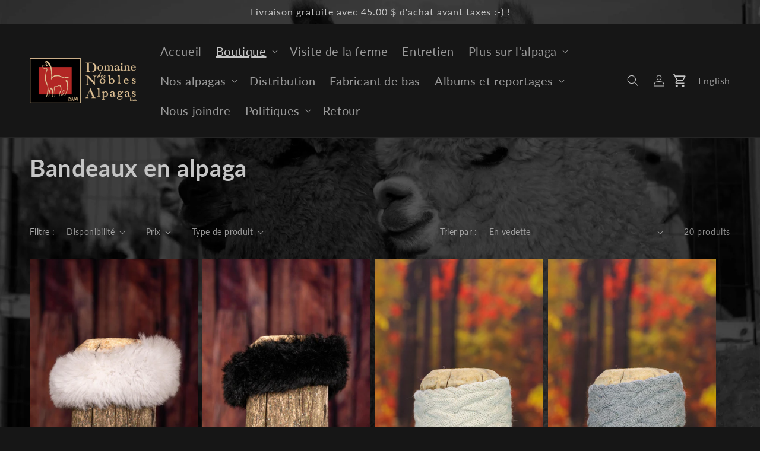

--- FILE ---
content_type: text/html; charset=utf-8
request_url: https://alpagas-dna.ca/collections/bandeaux-en-alpaga
body_size: 33971
content:
<!doctype html>
<html class="no-js" lang="fr">
  <head>  
    <!-- Google tag (gtag.js) -->
    <script async src="https://www.googletagmanager.com/gtag/js?id=G-H4574YKZFP"></script>
    <script>
      window.dataLayer = window.dataLayer || [];
      function gtag(){dataLayer.push(arguments);}
      gtag('js', new Date());
    
      gtag('config', 'G-H4574YKZFP');
    </script>
    <meta charset="utf-8">
    <meta http-equiv="X-UA-Compatible" content="IE=edge">
    <meta name="viewport" content="width=device-width,initial-scale=1">
    <meta name="theme-color" content="">
    <link rel="canonical" href="https://alpagas-dna.ca/collections/bandeaux-en-alpaga">
    <link rel="preconnect" href="https://cdn.shopify.com" crossorigin><link rel="preconnect" href="https://fonts.shopifycdn.com" crossorigin><title>
      Bandeaux en alpaga
 &ndash; Domaine des Nobles Alpagas</title>

    

    

<meta property="og:site_name" content="Domaine des Nobles Alpagas">
<meta property="og:url" content="https://alpagas-dna.ca/collections/bandeaux-en-alpaga">
<meta property="og:title" content="Bandeaux en alpaga">
<meta property="og:type" content="website">
<meta property="og:description" content="Bas en alpaga fabriqués au Québec, et écharpes et accessoires 100 % alpaga. Confort, chaleur et authenticité pour vous ou pour offrir en cadeau. Découvrez aussi notre élevage d’alpagas à vendre !"><meta property="og:image" content="http://alpagas-dna.ca/cdn/shop/collections/IMG_0754.jpg?v=1765128018">
  <meta property="og:image:secure_url" content="https://alpagas-dna.ca/cdn/shop/collections/IMG_0754.jpg?v=1765128018">
  <meta property="og:image:width" content="1363">
  <meta property="og:image:height" content="2048"><meta name="twitter:card" content="summary_large_image">
<meta name="twitter:title" content="Bandeaux en alpaga">
<meta name="twitter:description" content="Bas en alpaga fabriqués au Québec, et écharpes et accessoires 100 % alpaga. Confort, chaleur et authenticité pour vous ou pour offrir en cadeau. Découvrez aussi notre élevage d’alpagas à vendre !">


    <script src="//alpagas-dna.ca/cdn/shop/t/2/assets/global.js?v=149496944046504657681675612908" defer="defer"></script>
    
    <script>window.performance && window.performance.mark && window.performance.mark('shopify.content_for_header.start');</script><meta id="shopify-digital-wallet" name="shopify-digital-wallet" content="/67942940971/digital_wallets/dialog">
<meta name="shopify-checkout-api-token" content="b0048cfbb0d5d628d6ac70c0d9ca393b">
<link rel="alternate" type="application/atom+xml" title="Feed" href="/collections/bandeaux-en-alpaga.atom" />
<link rel="alternate" hreflang="x-default" href="https://alpagas-dna.ca/collections/bandeaux-en-alpaga">
<link rel="alternate" hreflang="fr" href="https://alpagas-dna.ca/collections/bandeaux-en-alpaga">
<link rel="alternate" hreflang="en" href="https://alpagas-dna.ca/en/collections/alpaca-headbands">
<link rel="alternate" type="application/json+oembed" href="https://alpagas-dna.ca/collections/bandeaux-en-alpaga.oembed">
<script async="async" src="/checkouts/internal/preloads.js?locale=fr-CA"></script>
<link rel="preconnect" href="https://shop.app" crossorigin="anonymous">
<script async="async" src="https://shop.app/checkouts/internal/preloads.js?locale=fr-CA&shop_id=67942940971" crossorigin="anonymous"></script>
<script id="apple-pay-shop-capabilities" type="application/json">{"shopId":67942940971,"countryCode":"CA","currencyCode":"CAD","merchantCapabilities":["supports3DS"],"merchantId":"gid:\/\/shopify\/Shop\/67942940971","merchantName":"Domaine des Nobles Alpagas","requiredBillingContactFields":["postalAddress","email","phone"],"requiredShippingContactFields":["postalAddress","email","phone"],"shippingType":"shipping","supportedNetworks":["visa","masterCard","amex","discover","interac","jcb"],"total":{"type":"pending","label":"Domaine des Nobles Alpagas","amount":"1.00"},"shopifyPaymentsEnabled":true,"supportsSubscriptions":true}</script>
<script id="shopify-features" type="application/json">{"accessToken":"b0048cfbb0d5d628d6ac70c0d9ca393b","betas":["rich-media-storefront-analytics"],"domain":"alpagas-dna.ca","predictiveSearch":true,"shopId":67942940971,"locale":"fr"}</script>
<script>var Shopify = Shopify || {};
Shopify.shop = "alpagas-dna.myshopify.com";
Shopify.locale = "fr";
Shopify.currency = {"active":"CAD","rate":"1.0"};
Shopify.country = "CA";
Shopify.theme = {"name":"Domaine des Nobles Alpagas","id":143705768235,"schema_name":"Dawn","schema_version":"7.0.1","theme_store_id":887,"role":"main"};
Shopify.theme.handle = "null";
Shopify.theme.style = {"id":null,"handle":null};
Shopify.cdnHost = "alpagas-dna.ca/cdn";
Shopify.routes = Shopify.routes || {};
Shopify.routes.root = "/";</script>
<script type="module">!function(o){(o.Shopify=o.Shopify||{}).modules=!0}(window);</script>
<script>!function(o){function n(){var o=[];function n(){o.push(Array.prototype.slice.apply(arguments))}return n.q=o,n}var t=o.Shopify=o.Shopify||{};t.loadFeatures=n(),t.autoloadFeatures=n()}(window);</script>
<script>
  window.ShopifyPay = window.ShopifyPay || {};
  window.ShopifyPay.apiHost = "shop.app\/pay";
  window.ShopifyPay.redirectState = null;
</script>
<script id="shop-js-analytics" type="application/json">{"pageType":"collection"}</script>
<script defer="defer" async type="module" src="//alpagas-dna.ca/cdn/shopifycloud/shop-js/modules/v2/client.init-shop-cart-sync_XvpUV7qp.fr.esm.js"></script>
<script defer="defer" async type="module" src="//alpagas-dna.ca/cdn/shopifycloud/shop-js/modules/v2/chunk.common_C2xzKNNs.esm.js"></script>
<script type="module">
  await import("//alpagas-dna.ca/cdn/shopifycloud/shop-js/modules/v2/client.init-shop-cart-sync_XvpUV7qp.fr.esm.js");
await import("//alpagas-dna.ca/cdn/shopifycloud/shop-js/modules/v2/chunk.common_C2xzKNNs.esm.js");

  window.Shopify.SignInWithShop?.initShopCartSync?.({"fedCMEnabled":true,"windoidEnabled":true});

</script>
<script>
  window.Shopify = window.Shopify || {};
  if (!window.Shopify.featureAssets) window.Shopify.featureAssets = {};
  window.Shopify.featureAssets['shop-js'] = {"shop-cart-sync":["modules/v2/client.shop-cart-sync_C66VAAYi.fr.esm.js","modules/v2/chunk.common_C2xzKNNs.esm.js"],"init-fed-cm":["modules/v2/client.init-fed-cm_By4eIqYa.fr.esm.js","modules/v2/chunk.common_C2xzKNNs.esm.js"],"shop-button":["modules/v2/client.shop-button_Bz0N9rYp.fr.esm.js","modules/v2/chunk.common_C2xzKNNs.esm.js"],"shop-cash-offers":["modules/v2/client.shop-cash-offers_B90ok608.fr.esm.js","modules/v2/chunk.common_C2xzKNNs.esm.js","modules/v2/chunk.modal_7MqWQJ87.esm.js"],"init-windoid":["modules/v2/client.init-windoid_CdJe_Ee3.fr.esm.js","modules/v2/chunk.common_C2xzKNNs.esm.js"],"shop-toast-manager":["modules/v2/client.shop-toast-manager_kCJHoUCw.fr.esm.js","modules/v2/chunk.common_C2xzKNNs.esm.js"],"init-shop-email-lookup-coordinator":["modules/v2/client.init-shop-email-lookup-coordinator_BPuRLqHy.fr.esm.js","modules/v2/chunk.common_C2xzKNNs.esm.js"],"init-shop-cart-sync":["modules/v2/client.init-shop-cart-sync_XvpUV7qp.fr.esm.js","modules/v2/chunk.common_C2xzKNNs.esm.js"],"avatar":["modules/v2/client.avatar_BTnouDA3.fr.esm.js"],"pay-button":["modules/v2/client.pay-button_CmFhG2BZ.fr.esm.js","modules/v2/chunk.common_C2xzKNNs.esm.js"],"init-customer-accounts":["modules/v2/client.init-customer-accounts_C5-IhKGM.fr.esm.js","modules/v2/client.shop-login-button_DrlPOW6Z.fr.esm.js","modules/v2/chunk.common_C2xzKNNs.esm.js","modules/v2/chunk.modal_7MqWQJ87.esm.js"],"init-shop-for-new-customer-accounts":["modules/v2/client.init-shop-for-new-customer-accounts_Cv1WqR1n.fr.esm.js","modules/v2/client.shop-login-button_DrlPOW6Z.fr.esm.js","modules/v2/chunk.common_C2xzKNNs.esm.js","modules/v2/chunk.modal_7MqWQJ87.esm.js"],"shop-login-button":["modules/v2/client.shop-login-button_DrlPOW6Z.fr.esm.js","modules/v2/chunk.common_C2xzKNNs.esm.js","modules/v2/chunk.modal_7MqWQJ87.esm.js"],"init-customer-accounts-sign-up":["modules/v2/client.init-customer-accounts-sign-up_Dqgdz3C3.fr.esm.js","modules/v2/client.shop-login-button_DrlPOW6Z.fr.esm.js","modules/v2/chunk.common_C2xzKNNs.esm.js","modules/v2/chunk.modal_7MqWQJ87.esm.js"],"shop-follow-button":["modules/v2/client.shop-follow-button_D7RRykwK.fr.esm.js","modules/v2/chunk.common_C2xzKNNs.esm.js","modules/v2/chunk.modal_7MqWQJ87.esm.js"],"checkout-modal":["modules/v2/client.checkout-modal_NILs_SXn.fr.esm.js","modules/v2/chunk.common_C2xzKNNs.esm.js","modules/v2/chunk.modal_7MqWQJ87.esm.js"],"lead-capture":["modules/v2/client.lead-capture_CSmE_fhP.fr.esm.js","modules/v2/chunk.common_C2xzKNNs.esm.js","modules/v2/chunk.modal_7MqWQJ87.esm.js"],"shop-login":["modules/v2/client.shop-login_CKcjyRl_.fr.esm.js","modules/v2/chunk.common_C2xzKNNs.esm.js","modules/v2/chunk.modal_7MqWQJ87.esm.js"],"payment-terms":["modules/v2/client.payment-terms_eoGasybT.fr.esm.js","modules/v2/chunk.common_C2xzKNNs.esm.js","modules/v2/chunk.modal_7MqWQJ87.esm.js"]};
</script>
<script>(function() {
  var isLoaded = false;
  function asyncLoad() {
    if (isLoaded) return;
    isLoaded = true;
    var urls = ["https:\/\/sapp.multivariants.com\/gate\/out\/sys\/js\/init.js?shop=alpagas-dna.myshopify.com"];
    for (var i = 0; i < urls.length; i++) {
      var s = document.createElement('script');
      s.type = 'text/javascript';
      s.async = true;
      s.src = urls[i];
      var x = document.getElementsByTagName('script')[0];
      x.parentNode.insertBefore(s, x);
    }
  };
  if(window.attachEvent) {
    window.attachEvent('onload', asyncLoad);
  } else {
    window.addEventListener('load', asyncLoad, false);
  }
})();</script>
<script id="__st">var __st={"a":67942940971,"offset":-18000,"reqid":"b5567669-8f1a-4992-9087-6bfdef7e677a-1768618849","pageurl":"alpagas-dna.ca\/collections\/bandeaux-en-alpaga","u":"69d10869ca4f","p":"collection","rtyp":"collection","rid":427502141739};</script>
<script>window.ShopifyPaypalV4VisibilityTracking = true;</script>
<script id="captcha-bootstrap">!function(){'use strict';const t='contact',e='account',n='new_comment',o=[[t,t],['blogs',n],['comments',n],[t,'customer']],c=[[e,'customer_login'],[e,'guest_login'],[e,'recover_customer_password'],[e,'create_customer']],r=t=>t.map((([t,e])=>`form[action*='/${t}']:not([data-nocaptcha='true']) input[name='form_type'][value='${e}']`)).join(','),a=t=>()=>t?[...document.querySelectorAll(t)].map((t=>t.form)):[];function s(){const t=[...o],e=r(t);return a(e)}const i='password',u='form_key',d=['recaptcha-v3-token','g-recaptcha-response','h-captcha-response',i],f=()=>{try{return window.sessionStorage}catch{return}},m='__shopify_v',_=t=>t.elements[u];function p(t,e,n=!1){try{const o=window.sessionStorage,c=JSON.parse(o.getItem(e)),{data:r}=function(t){const{data:e,action:n}=t;return t[m]||n?{data:e,action:n}:{data:t,action:n}}(c);for(const[e,n]of Object.entries(r))t.elements[e]&&(t.elements[e].value=n);n&&o.removeItem(e)}catch(o){console.error('form repopulation failed',{error:o})}}const l='form_type',E='cptcha';function T(t){t.dataset[E]=!0}const w=window,h=w.document,L='Shopify',v='ce_forms',y='captcha';let A=!1;((t,e)=>{const n=(g='f06e6c50-85a8-45c8-87d0-21a2b65856fe',I='https://cdn.shopify.com/shopifycloud/storefront-forms-hcaptcha/ce_storefront_forms_captcha_hcaptcha.v1.5.2.iife.js',D={infoText:'Protégé par hCaptcha',privacyText:'Confidentialité',termsText:'Conditions'},(t,e,n)=>{const o=w[L][v],c=o.bindForm;if(c)return c(t,g,e,D).then(n);var r;o.q.push([[t,g,e,D],n]),r=I,A||(h.body.append(Object.assign(h.createElement('script'),{id:'captcha-provider',async:!0,src:r})),A=!0)});var g,I,D;w[L]=w[L]||{},w[L][v]=w[L][v]||{},w[L][v].q=[],w[L][y]=w[L][y]||{},w[L][y].protect=function(t,e){n(t,void 0,e),T(t)},Object.freeze(w[L][y]),function(t,e,n,w,h,L){const[v,y,A,g]=function(t,e,n){const i=e?o:[],u=t?c:[],d=[...i,...u],f=r(d),m=r(i),_=r(d.filter((([t,e])=>n.includes(e))));return[a(f),a(m),a(_),s()]}(w,h,L),I=t=>{const e=t.target;return e instanceof HTMLFormElement?e:e&&e.form},D=t=>v().includes(t);t.addEventListener('submit',(t=>{const e=I(t);if(!e)return;const n=D(e)&&!e.dataset.hcaptchaBound&&!e.dataset.recaptchaBound,o=_(e),c=g().includes(e)&&(!o||!o.value);(n||c)&&t.preventDefault(),c&&!n&&(function(t){try{if(!f())return;!function(t){const e=f();if(!e)return;const n=_(t);if(!n)return;const o=n.value;o&&e.removeItem(o)}(t);const e=Array.from(Array(32),(()=>Math.random().toString(36)[2])).join('');!function(t,e){_(t)||t.append(Object.assign(document.createElement('input'),{type:'hidden',name:u})),t.elements[u].value=e}(t,e),function(t,e){const n=f();if(!n)return;const o=[...t.querySelectorAll(`input[type='${i}']`)].map((({name:t})=>t)),c=[...d,...o],r={};for(const[a,s]of new FormData(t).entries())c.includes(a)||(r[a]=s);n.setItem(e,JSON.stringify({[m]:1,action:t.action,data:r}))}(t,e)}catch(e){console.error('failed to persist form',e)}}(e),e.submit())}));const S=(t,e)=>{t&&!t.dataset[E]&&(n(t,e.some((e=>e===t))),T(t))};for(const o of['focusin','change'])t.addEventListener(o,(t=>{const e=I(t);D(e)&&S(e,y())}));const B=e.get('form_key'),M=e.get(l),P=B&&M;t.addEventListener('DOMContentLoaded',(()=>{const t=y();if(P)for(const e of t)e.elements[l].value===M&&p(e,B);[...new Set([...A(),...v().filter((t=>'true'===t.dataset.shopifyCaptcha))])].forEach((e=>S(e,t)))}))}(h,new URLSearchParams(w.location.search),n,t,e,['guest_login'])})(!1,!0)}();</script>
<script integrity="sha256-4kQ18oKyAcykRKYeNunJcIwy7WH5gtpwJnB7kiuLZ1E=" data-source-attribution="shopify.loadfeatures" defer="defer" src="//alpagas-dna.ca/cdn/shopifycloud/storefront/assets/storefront/load_feature-a0a9edcb.js" crossorigin="anonymous"></script>
<script crossorigin="anonymous" defer="defer" src="//alpagas-dna.ca/cdn/shopifycloud/storefront/assets/shopify_pay/storefront-65b4c6d7.js?v=20250812"></script>
<script data-source-attribution="shopify.dynamic_checkout.dynamic.init">var Shopify=Shopify||{};Shopify.PaymentButton=Shopify.PaymentButton||{isStorefrontPortableWallets:!0,init:function(){window.Shopify.PaymentButton.init=function(){};var t=document.createElement("script");t.src="https://alpagas-dna.ca/cdn/shopifycloud/portable-wallets/latest/portable-wallets.fr.js",t.type="module",document.head.appendChild(t)}};
</script>
<script data-source-attribution="shopify.dynamic_checkout.buyer_consent">
  function portableWalletsHideBuyerConsent(e){var t=document.getElementById("shopify-buyer-consent"),n=document.getElementById("shopify-subscription-policy-button");t&&n&&(t.classList.add("hidden"),t.setAttribute("aria-hidden","true"),n.removeEventListener("click",e))}function portableWalletsShowBuyerConsent(e){var t=document.getElementById("shopify-buyer-consent"),n=document.getElementById("shopify-subscription-policy-button");t&&n&&(t.classList.remove("hidden"),t.removeAttribute("aria-hidden"),n.addEventListener("click",e))}window.Shopify?.PaymentButton&&(window.Shopify.PaymentButton.hideBuyerConsent=portableWalletsHideBuyerConsent,window.Shopify.PaymentButton.showBuyerConsent=portableWalletsShowBuyerConsent);
</script>
<script data-source-attribution="shopify.dynamic_checkout.cart.bootstrap">document.addEventListener("DOMContentLoaded",(function(){function t(){return document.querySelector("shopify-accelerated-checkout-cart, shopify-accelerated-checkout")}if(t())Shopify.PaymentButton.init();else{new MutationObserver((function(e,n){t()&&(Shopify.PaymentButton.init(),n.disconnect())})).observe(document.body,{childList:!0,subtree:!0})}}));
</script>
<link id="shopify-accelerated-checkout-styles" rel="stylesheet" media="screen" href="https://alpagas-dna.ca/cdn/shopifycloud/portable-wallets/latest/accelerated-checkout-backwards-compat.css" crossorigin="anonymous">
<style id="shopify-accelerated-checkout-cart">
        #shopify-buyer-consent {
  margin-top: 1em;
  display: inline-block;
  width: 100%;
}

#shopify-buyer-consent.hidden {
  display: none;
}

#shopify-subscription-policy-button {
  background: none;
  border: none;
  padding: 0;
  text-decoration: underline;
  font-size: inherit;
  cursor: pointer;
}

#shopify-subscription-policy-button::before {
  box-shadow: none;
}

      </style>
<script id="sections-script" data-sections="header,footer" defer="defer" src="//alpagas-dna.ca/cdn/shop/t/2/compiled_assets/scripts.js?3128"></script>
<script>window.performance && window.performance.mark && window.performance.mark('shopify.content_for_header.end');</script>


    <style data-shopify>
      @font-face {
  font-family: Lato;
  font-weight: 400;
  font-style: normal;
  font-display: swap;
  src: url("//alpagas-dna.ca/cdn/fonts/lato/lato_n4.c3b93d431f0091c8be23185e15c9d1fee1e971c5.woff2") format("woff2"),
       url("//alpagas-dna.ca/cdn/fonts/lato/lato_n4.d5c00c781efb195594fd2fd4ad04f7882949e327.woff") format("woff");
}

      @font-face {
  font-family: Lato;
  font-weight: 700;
  font-style: normal;
  font-display: swap;
  src: url("//alpagas-dna.ca/cdn/fonts/lato/lato_n7.900f219bc7337bc57a7a2151983f0a4a4d9d5dcf.woff2") format("woff2"),
       url("//alpagas-dna.ca/cdn/fonts/lato/lato_n7.a55c60751adcc35be7c4f8a0313f9698598612ee.woff") format("woff");
}

      @font-face {
  font-family: Lato;
  font-weight: 400;
  font-style: italic;
  font-display: swap;
  src: url("//alpagas-dna.ca/cdn/fonts/lato/lato_i4.09c847adc47c2fefc3368f2e241a3712168bc4b6.woff2") format("woff2"),
       url("//alpagas-dna.ca/cdn/fonts/lato/lato_i4.3c7d9eb6c1b0a2bf62d892c3ee4582b016d0f30c.woff") format("woff");
}

      @font-face {
  font-family: Lato;
  font-weight: 700;
  font-style: italic;
  font-display: swap;
  src: url("//alpagas-dna.ca/cdn/fonts/lato/lato_i7.16ba75868b37083a879b8dd9f2be44e067dfbf92.woff2") format("woff2"),
       url("//alpagas-dna.ca/cdn/fonts/lato/lato_i7.4c07c2b3b7e64ab516aa2f2081d2bb0366b9dce8.woff") format("woff");
}

      @font-face {
  font-family: Lato;
  font-weight: 700;
  font-style: normal;
  font-display: swap;
  src: url("//alpagas-dna.ca/cdn/fonts/lato/lato_n7.900f219bc7337bc57a7a2151983f0a4a4d9d5dcf.woff2") format("woff2"),
       url("//alpagas-dna.ca/cdn/fonts/lato/lato_n7.a55c60751adcc35be7c4f8a0313f9698598612ee.woff") format("woff");
}


      :root {
        --font-body-family: Lato, sans-serif;
        --font-body-style: normal;
        --font-body-weight: 400;
        --font-body-weight-bold: 700;

        --font-heading-family: Lato, sans-serif;
        --font-heading-style: normal;
        --font-heading-weight: 700;

        --font-body-scale: 1.0;
        --font-heading-scale: 1.0;

        --color-base-text: 197, 197, 197;
        --color-shadow: 197, 197, 197;
        --color-base-background-1: 22, 22, 22;
        --color-base-background-2: 0, 0, 0;
        --color-base-solid-button-labels: 255, 255, 255;
        --color-base-outline-button-labels: 255, 255, 255;
        --color-base-accent-1: 0, 0, 0;
        --color-base-accent-2: 220, 13, 13;
        --payment-terms-background-color: #161616;

        --gradient-base-background-1: #161616;
        --gradient-base-background-2: rgba(0,0,0,0);
        --gradient-base-accent-1: #000000;
        --gradient-base-accent-2: #dc0d0d;

        --media-padding: px;
        --media-border-opacity: 0.05;
        --media-border-width: 1px;
        --media-radius: 0px;
        --media-shadow-opacity: 0.0;
        --media-shadow-horizontal-offset: 0px;
        --media-shadow-vertical-offset: 4px;
        --media-shadow-blur-radius: 5px;
        --media-shadow-visible: 0;

        --page-width: 160rem;
        --page-width-margin: 0rem;

        --product-card-image-padding: 0.0rem;
        --product-card-corner-radius: 0.0rem;
        --product-card-text-alignment: left;
        --product-card-border-width: 0.0rem;
        --product-card-border-opacity: 0.1;
        --product-card-shadow-opacity: 0.0;
        --product-card-shadow-visible: 0;
        --product-card-shadow-horizontal-offset: 0.0rem;
        --product-card-shadow-vertical-offset: 0.4rem;
        --product-card-shadow-blur-radius: 0.5rem;

        --collection-card-image-padding: 0.0rem;
        --collection-card-corner-radius: 0.0rem;
        --collection-card-text-alignment: left;
        --collection-card-border-width: 0.0rem;
        --collection-card-border-opacity: 0.1;
        --collection-card-shadow-opacity: 0.0;
        --collection-card-shadow-visible: 0;
        --collection-card-shadow-horizontal-offset: 0.0rem;
        --collection-card-shadow-vertical-offset: 0.4rem;
        --collection-card-shadow-blur-radius: 0.5rem;

        --blog-card-image-padding: 0.0rem;
        --blog-card-corner-radius: 0.0rem;
        --blog-card-text-alignment: left;
        --blog-card-border-width: 0.0rem;
        --blog-card-border-opacity: 0.1;
        --blog-card-shadow-opacity: 0.0;
        --blog-card-shadow-visible: 0;
        --blog-card-shadow-horizontal-offset: 0.0rem;
        --blog-card-shadow-vertical-offset: 0.4rem;
        --blog-card-shadow-blur-radius: 0.5rem;

        --badge-corner-radius: 4.0rem;

        --popup-border-width: 2px;
        --popup-border-opacity: 1.0;
        --popup-corner-radius: 4px;
        --popup-shadow-opacity: 0.0;
        --popup-shadow-horizontal-offset: 0px;
        --popup-shadow-vertical-offset: 0px;
        --popup-shadow-blur-radius: 40px;

        --drawer-border-width: 1px;
        --drawer-border-opacity: 0.1;
        --drawer-shadow-opacity: 0.0;
        --drawer-shadow-horizontal-offset: 0px;
        --drawer-shadow-vertical-offset: 4px;
        --drawer-shadow-blur-radius: 5px;

        --spacing-sections-desktop: 0px;
        --spacing-sections-mobile: 0px;

        --grid-desktop-vertical-spacing: 8px;
        --grid-desktop-horizontal-spacing: 8px;
        --grid-mobile-vertical-spacing: 4px;
        --grid-mobile-horizontal-spacing: 4px;

        --text-boxes-border-opacity: 0.1;
        --text-boxes-border-width: 0px;
        --text-boxes-radius: 0px;
        --text-boxes-shadow-opacity: 0.0;
        --text-boxes-shadow-visible: 0;
        --text-boxes-shadow-horizontal-offset: 0px;
        --text-boxes-shadow-vertical-offset: 4px;
        --text-boxes-shadow-blur-radius: 5px;

        --buttons-radius: 2px;
        --buttons-radius-outset: 2px;
        --buttons-border-width: 0px;
        --buttons-border-opacity: 1.0;
        --buttons-shadow-opacity: 0.0;
        --buttons-shadow-visible: 0;
        --buttons-shadow-horizontal-offset: 0px;
        --buttons-shadow-vertical-offset: 0px;
        --buttons-shadow-blur-radius: 0px;
        --buttons-border-offset: 0.3px;

        --inputs-radius: 4px;
        --inputs-border-width: 1px;
        --inputs-border-opacity: 0.3;
        --inputs-shadow-opacity: 0.0;
        --inputs-shadow-horizontal-offset: 0px;
        --inputs-margin-offset: 0px;
        --inputs-shadow-vertical-offset: 4px;
        --inputs-shadow-blur-radius: 5px;
        --inputs-radius-outset: 5px;

        --variant-pills-radius: 40px;
        --variant-pills-border-width: 1px;
        --variant-pills-border-opacity: 0.55;
        --variant-pills-shadow-opacity: 0.0;
        --variant-pills-shadow-horizontal-offset: 0px;
        --variant-pills-shadow-vertical-offset: 4px;
        --variant-pills-shadow-blur-radius: 5px;
      }

      *,
      *::before,
      *::after {
        box-sizing: inherit;
      }

      html {
        box-sizing: border-box;
        font-size: calc(var(--font-body-scale) * 62.5%);
        height: 100%;
      }

      body {
        display: grid;
        grid-template-rows: auto auto 1fr auto;
        grid-template-columns: 100%;
        min-height: 100%;
        margin: 0;
        font-size: 1.5rem;
        letter-spacing: 0.06rem;
        line-height: calc(1 + 0.8 / var(--font-body-scale));
        font-family: var(--font-body-family);
        font-style: var(--font-body-style);
        font-weight: var(--font-body-weight);
      }

      @media screen and (min-width: 750px) {
        body {
          font-size: 1.6rem;
        }
      }
    </style>

    <link href="//alpagas-dna.ca/cdn/shop/t/2/assets/base.css?v=37218840520306357591684689792" rel="stylesheet" type="text/css" media="all" />
<link rel="preload" as="font" href="//alpagas-dna.ca/cdn/fonts/lato/lato_n4.c3b93d431f0091c8be23185e15c9d1fee1e971c5.woff2" type="font/woff2" crossorigin><link rel="preload" as="font" href="//alpagas-dna.ca/cdn/fonts/lato/lato_n7.900f219bc7337bc57a7a2151983f0a4a4d9d5dcf.woff2" type="font/woff2" crossorigin><link rel="stylesheet" href="//alpagas-dna.ca/cdn/shop/t/2/assets/component-predictive-search.css?v=83512081251802922551675612908" media="print" onload="this.media='all'"><script>document.documentElement.className = document.documentElement.className.replace('no-js', 'js');
    if (Shopify.designMode) {
      document.documentElement.classList.add('shopify-design-mode');
    }
    </script>
    

    
    <link href="//alpagas-dna.ca/cdn/shop/t/2/assets/mehdi.css?v=9149714873770211161742173133" rel="stylesheet" type="text/css" media="all" />
    <link rel="stylesheet" href="https://cdnjs.cloudflare.com/ajax/libs/lightbox2/2.11.4/css/lightbox.css" integrity="sha512-Woz+DqWYJ51bpVk5Fv0yES/edIMXjj3Ynda+KWTIkGoynAMHrqTcDUQltbipuiaD5ymEo9520lyoVOo9jCQOCA==" crossorigin="anonymous" referrerpolicy="no-referrer" />
  <link href="https://monorail-edge.shopifysvc.com" rel="dns-prefetch">
<script>(function(){if ("sendBeacon" in navigator && "performance" in window) {try {var session_token_from_headers = performance.getEntriesByType('navigation')[0].serverTiming.find(x => x.name == '_s').description;} catch {var session_token_from_headers = undefined;}var session_cookie_matches = document.cookie.match(/_shopify_s=([^;]*)/);var session_token_from_cookie = session_cookie_matches && session_cookie_matches.length === 2 ? session_cookie_matches[1] : "";var session_token = session_token_from_headers || session_token_from_cookie || "";function handle_abandonment_event(e) {var entries = performance.getEntries().filter(function(entry) {return /monorail-edge.shopifysvc.com/.test(entry.name);});if (!window.abandonment_tracked && entries.length === 0) {window.abandonment_tracked = true;var currentMs = Date.now();var navigation_start = performance.timing.navigationStart;var payload = {shop_id: 67942940971,url: window.location.href,navigation_start,duration: currentMs - navigation_start,session_token,page_type: "collection"};window.navigator.sendBeacon("https://monorail-edge.shopifysvc.com/v1/produce", JSON.stringify({schema_id: "online_store_buyer_site_abandonment/1.1",payload: payload,metadata: {event_created_at_ms: currentMs,event_sent_at_ms: currentMs}}));}}window.addEventListener('pagehide', handle_abandonment_event);}}());</script>
<script id="web-pixels-manager-setup">(function e(e,d,r,n,o){if(void 0===o&&(o={}),!Boolean(null===(a=null===(i=window.Shopify)||void 0===i?void 0:i.analytics)||void 0===a?void 0:a.replayQueue)){var i,a;window.Shopify=window.Shopify||{};var t=window.Shopify;t.analytics=t.analytics||{};var s=t.analytics;s.replayQueue=[],s.publish=function(e,d,r){return s.replayQueue.push([e,d,r]),!0};try{self.performance.mark("wpm:start")}catch(e){}var l=function(){var e={modern:/Edge?\/(1{2}[4-9]|1[2-9]\d|[2-9]\d{2}|\d{4,})\.\d+(\.\d+|)|Firefox\/(1{2}[4-9]|1[2-9]\d|[2-9]\d{2}|\d{4,})\.\d+(\.\d+|)|Chrom(ium|e)\/(9{2}|\d{3,})\.\d+(\.\d+|)|(Maci|X1{2}).+ Version\/(15\.\d+|(1[6-9]|[2-9]\d|\d{3,})\.\d+)([,.]\d+|)( \(\w+\)|)( Mobile\/\w+|) Safari\/|Chrome.+OPR\/(9{2}|\d{3,})\.\d+\.\d+|(CPU[ +]OS|iPhone[ +]OS|CPU[ +]iPhone|CPU IPhone OS|CPU iPad OS)[ +]+(15[._]\d+|(1[6-9]|[2-9]\d|\d{3,})[._]\d+)([._]\d+|)|Android:?[ /-](13[3-9]|1[4-9]\d|[2-9]\d{2}|\d{4,})(\.\d+|)(\.\d+|)|Android.+Firefox\/(13[5-9]|1[4-9]\d|[2-9]\d{2}|\d{4,})\.\d+(\.\d+|)|Android.+Chrom(ium|e)\/(13[3-9]|1[4-9]\d|[2-9]\d{2}|\d{4,})\.\d+(\.\d+|)|SamsungBrowser\/([2-9]\d|\d{3,})\.\d+/,legacy:/Edge?\/(1[6-9]|[2-9]\d|\d{3,})\.\d+(\.\d+|)|Firefox\/(5[4-9]|[6-9]\d|\d{3,})\.\d+(\.\d+|)|Chrom(ium|e)\/(5[1-9]|[6-9]\d|\d{3,})\.\d+(\.\d+|)([\d.]+$|.*Safari\/(?![\d.]+ Edge\/[\d.]+$))|(Maci|X1{2}).+ Version\/(10\.\d+|(1[1-9]|[2-9]\d|\d{3,})\.\d+)([,.]\d+|)( \(\w+\)|)( Mobile\/\w+|) Safari\/|Chrome.+OPR\/(3[89]|[4-9]\d|\d{3,})\.\d+\.\d+|(CPU[ +]OS|iPhone[ +]OS|CPU[ +]iPhone|CPU IPhone OS|CPU iPad OS)[ +]+(10[._]\d+|(1[1-9]|[2-9]\d|\d{3,})[._]\d+)([._]\d+|)|Android:?[ /-](13[3-9]|1[4-9]\d|[2-9]\d{2}|\d{4,})(\.\d+|)(\.\d+|)|Mobile Safari.+OPR\/([89]\d|\d{3,})\.\d+\.\d+|Android.+Firefox\/(13[5-9]|1[4-9]\d|[2-9]\d{2}|\d{4,})\.\d+(\.\d+|)|Android.+Chrom(ium|e)\/(13[3-9]|1[4-9]\d|[2-9]\d{2}|\d{4,})\.\d+(\.\d+|)|Android.+(UC? ?Browser|UCWEB|U3)[ /]?(15\.([5-9]|\d{2,})|(1[6-9]|[2-9]\d|\d{3,})\.\d+)\.\d+|SamsungBrowser\/(5\.\d+|([6-9]|\d{2,})\.\d+)|Android.+MQ{2}Browser\/(14(\.(9|\d{2,})|)|(1[5-9]|[2-9]\d|\d{3,})(\.\d+|))(\.\d+|)|K[Aa][Ii]OS\/(3\.\d+|([4-9]|\d{2,})\.\d+)(\.\d+|)/},d=e.modern,r=e.legacy,n=navigator.userAgent;return n.match(d)?"modern":n.match(r)?"legacy":"unknown"}(),u="modern"===l?"modern":"legacy",c=(null!=n?n:{modern:"",legacy:""})[u],f=function(e){return[e.baseUrl,"/wpm","/b",e.hashVersion,"modern"===e.buildTarget?"m":"l",".js"].join("")}({baseUrl:d,hashVersion:r,buildTarget:u}),m=function(e){var d=e.version,r=e.bundleTarget,n=e.surface,o=e.pageUrl,i=e.monorailEndpoint;return{emit:function(e){var a=e.status,t=e.errorMsg,s=(new Date).getTime(),l=JSON.stringify({metadata:{event_sent_at_ms:s},events:[{schema_id:"web_pixels_manager_load/3.1",payload:{version:d,bundle_target:r,page_url:o,status:a,surface:n,error_msg:t},metadata:{event_created_at_ms:s}}]});if(!i)return console&&console.warn&&console.warn("[Web Pixels Manager] No Monorail endpoint provided, skipping logging."),!1;try{return self.navigator.sendBeacon.bind(self.navigator)(i,l)}catch(e){}var u=new XMLHttpRequest;try{return u.open("POST",i,!0),u.setRequestHeader("Content-Type","text/plain"),u.send(l),!0}catch(e){return console&&console.warn&&console.warn("[Web Pixels Manager] Got an unhandled error while logging to Monorail."),!1}}}}({version:r,bundleTarget:l,surface:e.surface,pageUrl:self.location.href,monorailEndpoint:e.monorailEndpoint});try{o.browserTarget=l,function(e){var d=e.src,r=e.async,n=void 0===r||r,o=e.onload,i=e.onerror,a=e.sri,t=e.scriptDataAttributes,s=void 0===t?{}:t,l=document.createElement("script"),u=document.querySelector("head"),c=document.querySelector("body");if(l.async=n,l.src=d,a&&(l.integrity=a,l.crossOrigin="anonymous"),s)for(var f in s)if(Object.prototype.hasOwnProperty.call(s,f))try{l.dataset[f]=s[f]}catch(e){}if(o&&l.addEventListener("load",o),i&&l.addEventListener("error",i),u)u.appendChild(l);else{if(!c)throw new Error("Did not find a head or body element to append the script");c.appendChild(l)}}({src:f,async:!0,onload:function(){if(!function(){var e,d;return Boolean(null===(d=null===(e=window.Shopify)||void 0===e?void 0:e.analytics)||void 0===d?void 0:d.initialized)}()){var d=window.webPixelsManager.init(e)||void 0;if(d){var r=window.Shopify.analytics;r.replayQueue.forEach((function(e){var r=e[0],n=e[1],o=e[2];d.publishCustomEvent(r,n,o)})),r.replayQueue=[],r.publish=d.publishCustomEvent,r.visitor=d.visitor,r.initialized=!0}}},onerror:function(){return m.emit({status:"failed",errorMsg:"".concat(f," has failed to load")})},sri:function(e){var d=/^sha384-[A-Za-z0-9+/=]+$/;return"string"==typeof e&&d.test(e)}(c)?c:"",scriptDataAttributes:o}),m.emit({status:"loading"})}catch(e){m.emit({status:"failed",errorMsg:(null==e?void 0:e.message)||"Unknown error"})}}})({shopId: 67942940971,storefrontBaseUrl: "https://alpagas-dna.ca",extensionsBaseUrl: "https://extensions.shopifycdn.com/cdn/shopifycloud/web-pixels-manager",monorailEndpoint: "https://monorail-edge.shopifysvc.com/unstable/produce_batch",surface: "storefront-renderer",enabledBetaFlags: ["2dca8a86"],webPixelsConfigList: [{"id":"shopify-app-pixel","configuration":"{}","eventPayloadVersion":"v1","runtimeContext":"STRICT","scriptVersion":"0450","apiClientId":"shopify-pixel","type":"APP","privacyPurposes":["ANALYTICS","MARKETING"]},{"id":"shopify-custom-pixel","eventPayloadVersion":"v1","runtimeContext":"LAX","scriptVersion":"0450","apiClientId":"shopify-pixel","type":"CUSTOM","privacyPurposes":["ANALYTICS","MARKETING"]}],isMerchantRequest: false,initData: {"shop":{"name":"Domaine des Nobles Alpagas","paymentSettings":{"currencyCode":"CAD"},"myshopifyDomain":"alpagas-dna.myshopify.com","countryCode":"CA","storefrontUrl":"https:\/\/alpagas-dna.ca"},"customer":null,"cart":null,"checkout":null,"productVariants":[],"purchasingCompany":null},},"https://alpagas-dna.ca/cdn","fcfee988w5aeb613cpc8e4bc33m6693e112",{"modern":"","legacy":""},{"shopId":"67942940971","storefrontBaseUrl":"https:\/\/alpagas-dna.ca","extensionBaseUrl":"https:\/\/extensions.shopifycdn.com\/cdn\/shopifycloud\/web-pixels-manager","surface":"storefront-renderer","enabledBetaFlags":"[\"2dca8a86\"]","isMerchantRequest":"false","hashVersion":"fcfee988w5aeb613cpc8e4bc33m6693e112","publish":"custom","events":"[[\"page_viewed\",{}],[\"collection_viewed\",{\"collection\":{\"id\":\"427502141739\",\"title\":\"Bandeaux en alpaga\",\"productVariants\":[{\"price\":{\"amount\":117.42,\"currencyCode\":\"CAD\"},\"product\":{\"title\":\"Bandeau de fourrure d'alpaga ajustable naturel\",\"vendor\":\"Alpagas-DNA\",\"id\":\"8083033981227\",\"untranslatedTitle\":\"Bandeau de fourrure d'alpaga ajustable naturel\",\"url\":\"\/products\/copy-of-bandeau-de-fourrure-dalpaga-ajustable-noir\",\"type\":\"Bandeau\"},\"id\":\"44351750078763\",\"image\":{\"src\":\"\/\/alpagas-dna.ca\/cdn\/shop\/files\/DSC_2278.jpg?v=1696526512\"},\"sku\":\"BANFNA\",\"title\":\"Default Title\",\"untranslatedTitle\":\"Default Title\"},{\"price\":{\"amount\":117.42,\"currencyCode\":\"CAD\"},\"product\":{\"title\":\"Bandeau de fourrure d'alpaga ajustable noir\",\"vendor\":\"Alpagas-DNA\",\"id\":\"8013642563883\",\"untranslatedTitle\":\"Bandeau de fourrure d'alpaga ajustable noir\",\"url\":\"\/products\/bandeau-de-fourrure-dalpaga-ajustable-noir\",\"type\":\"Bandeau\"},\"id\":\"44078423343403\",\"image\":{\"src\":\"\/\/alpagas-dna.ca\/cdn\/shop\/files\/DSC_2281.jpg?v=1696526533\"},\"sku\":\"BANFN\",\"title\":\"Default Title\",\"untranslatedTitle\":\"Default Title\"},{\"price\":{\"amount\":49.58,\"currencyCode\":\"CAD\"},\"product\":{\"title\":\"Bandeau en alpaga torsadé - Naturel\",\"vendor\":\"Alpagas-DNA\",\"id\":\"8013640433963\",\"untranslatedTitle\":\"Bandeau en alpaga torsadé - Naturel\",\"url\":\"\/products\/bandeau-en-alpaga-torsade-naturel\",\"type\":\"Bandeau\"},\"id\":\"44078399586603\",\"image\":{\"src\":\"\/\/alpagas-dna.ca\/cdn\/shop\/files\/Bandeau_en_alpaga_torsade_-_Naturel.jpg?v=1765127709\"},\"sku\":\"9061-100\",\"title\":\"Default Title\",\"untranslatedTitle\":\"Default Title\"},{\"price\":{\"amount\":49.58,\"currencyCode\":\"CAD\"},\"product\":{\"title\":\"Bandeau en alpaga torsadé - Gris\",\"vendor\":\"Alpagas-DNA\",\"id\":\"8013639221547\",\"untranslatedTitle\":\"Bandeau en alpaga torsadé - Gris\",\"url\":\"\/products\/bandeau-en-alpaga-torsade-gris\",\"type\":\"Bandeau\"},\"id\":\"44078365540651\",\"image\":{\"src\":\"\/\/alpagas-dna.ca\/cdn\/shop\/files\/Bandeau_en_alpaga_torsade_-_Gris.jpg?v=1765127783\"},\"sku\":\"9061-401\",\"title\":\"Default Title\",\"untranslatedTitle\":\"Default Title\"},{\"price\":{\"amount\":49.58,\"currencyCode\":\"CAD\"},\"product\":{\"title\":\"Bandeau en alpaga torsadé - Charbon\",\"vendor\":\"Alpagas-DNA\",\"id\":\"8013638107435\",\"untranslatedTitle\":\"Bandeau en alpaga torsadé - Charbon\",\"url\":\"\/products\/bandeau-en-alpaga-torsade-charbon\",\"type\":\"Bandeau\"},\"id\":\"44078341947691\",\"image\":{\"src\":\"\/\/alpagas-dna.ca\/cdn\/shop\/files\/Bandeau_en_alpaga_torsade_-_Charbon.jpg?v=1765127858\"},\"sku\":\"9061-403\",\"title\":\"Default Title\",\"untranslatedTitle\":\"Default Title\"},{\"price\":{\"amount\":49.58,\"currencyCode\":\"CAD\"},\"product\":{\"title\":\"Bandeau en alpaga torsadé - Noir\",\"vendor\":\"Alpagas-DNA\",\"id\":\"8013637714219\",\"untranslatedTitle\":\"Bandeau en alpaga torsadé - Noir\",\"url\":\"\/products\/bandeau-en-alpaga-torsade-noir\",\"type\":\"Bandeau\"},\"id\":\"44078335328555\",\"image\":{\"src\":\"\/\/alpagas-dna.ca\/cdn\/shop\/files\/Bandeau_en_alpaga_torsade_-_Noir.jpg?v=1765127907\"},\"sku\":\"9061-500\",\"title\":\"Default Title\",\"untranslatedTitle\":\"Default Title\"},{\"price\":{\"amount\":49.58,\"currencyCode\":\"CAD\"},\"product\":{\"title\":\"Bandeau en alpaga torsadé - Orange brûlé\",\"vendor\":\"Alpagas-DNA\",\"id\":\"8901407867179\",\"untranslatedTitle\":\"Bandeau en alpaga torsadé - Orange brûlé\",\"url\":\"\/products\/copy-of-bandeau-en-alpaga-torsade-orange-brule\",\"type\":\"Bandeau\"},\"id\":\"47512349081899\",\"image\":{\"src\":\"\/\/alpagas-dna.ca\/cdn\/shop\/files\/Bandeau_en_alpaga_torsade_-_Orange_brule.jpg?v=1765127970\"},\"sku\":\"BAN360\",\"title\":\"Default Title\",\"untranslatedTitle\":\"Default Title\"},{\"price\":{\"amount\":49.58,\"currencyCode\":\"CAD\"},\"product\":{\"title\":\"Bandeau en alpaga torsadé - Bourgogne\",\"vendor\":\"Alpagas-DNA\",\"id\":\"8013637615915\",\"untranslatedTitle\":\"Bandeau en alpaga torsadé - Bourgogne\",\"url\":\"\/products\/bandeau-en-alpaga-torsade-bourgogne\",\"type\":\"Bandeau\"},\"id\":\"44078335000875\",\"image\":{\"src\":\"\/\/alpagas-dna.ca\/cdn\/shop\/files\/Bandeau_en_alpaga_torsade_Bourgogne.jpg?v=1765128056\"},\"sku\":\"9061-RJ2015\",\"title\":\"Default Title\",\"untranslatedTitle\":\"Default Title\"},{\"price\":{\"amount\":49.58,\"currencyCode\":\"CAD\"},\"product\":{\"title\":\"Bandeau en alpaga torsadé - Vert forêt\",\"vendor\":\"Alpagas-DNA\",\"id\":\"8901420187947\",\"untranslatedTitle\":\"Bandeau en alpaga torsadé - Vert forêt\",\"url\":\"\/products\/bandeau-en-alpaga-torsade-olive\",\"type\":\"Bandeau\"},\"id\":\"47512406786347\",\"image\":{\"src\":\"\/\/alpagas-dna.ca\/cdn\/shop\/files\/Bandeau_en_alpaga_torsade_Olive.jpg?v=1765128111\"},\"sku\":\"9061-M678\",\"title\":\"Default Title\",\"untranslatedTitle\":\"Default Title\"},{\"price\":{\"amount\":49.58,\"currencyCode\":\"CAD\"},\"product\":{\"title\":\"Bandeau en alpaga torsadé - Bleu marin\",\"vendor\":\"Alpagas-DNA\",\"id\":\"8901421334827\",\"untranslatedTitle\":\"Bandeau en alpaga torsadé - Bleu marin\",\"url\":\"\/products\/bandeau-en-alpaga-torsade-bleu-marin\",\"type\":\"Bandeau\"},\"id\":\"47512414421291\",\"image\":{\"src\":\"\/\/alpagas-dna.ca\/cdn\/shop\/files\/Bandeau_en_alpaga_torsade_Bleu_marin.jpg?v=1765128162\"},\"sku\":\"9061-AZ1660\",\"title\":\"Default Title\",\"untranslatedTitle\":\"Default Title\"},{\"price\":{\"amount\":52.19,\"currencyCode\":\"CAD\"},\"product\":{\"title\":\"Bandeau en alpaga uni - Naturel\",\"vendor\":\"Alpagas-DNA\",\"id\":\"8013637517611\",\"untranslatedTitle\":\"Bandeau en alpaga uni - Naturel\",\"url\":\"\/products\/bandeau-en-alpaga-uni-naturel\",\"type\":\"Bandeau\"},\"id\":\"44078333198635\",\"image\":{\"src\":\"\/\/alpagas-dna.ca\/cdn\/shop\/files\/Bandeau_en_alpaga_-_Naturel.jpg?v=1765148083\"},\"sku\":\"7336-100\",\"title\":\"Default Title\",\"untranslatedTitle\":\"Default Title\"},{\"price\":{\"amount\":52.19,\"currencyCode\":\"CAD\"},\"product\":{\"title\":\"Bandeau en alpaga uni - Gris\",\"vendor\":\"Alpagas-DNA\",\"id\":\"8013637452075\",\"untranslatedTitle\":\"Bandeau en alpaga uni - Gris\",\"url\":\"\/products\/bandeau-en-alpaga-uni-gris\",\"type\":\"Bandeau\"},\"id\":\"44078331035947\",\"image\":{\"src\":\"\/\/alpagas-dna.ca\/cdn\/shop\/files\/Bandeau_en_alpaga_uni_-_Gris.jpg?v=1765148141\"},\"sku\":\"7336-401\",\"title\":\"Default Title\",\"untranslatedTitle\":\"Default Title\"},{\"price\":{\"amount\":52.19,\"currencyCode\":\"CAD\"},\"product\":{\"title\":\"Bandeau en alpaga uni - Charbon\",\"vendor\":\"Alpagas-DNA\",\"id\":\"8013637386539\",\"untranslatedTitle\":\"Bandeau en alpaga uni - Charbon\",\"url\":\"\/products\/bandeau-en-alpaga-uni-charbon\",\"type\":\"Bandeau\"},\"id\":\"44078328709419\",\"image\":{\"src\":\"\/\/alpagas-dna.ca\/cdn\/shop\/files\/Bandeau_en_alpaga_uni_-_Charbon.jpg?v=1765148185\"},\"sku\":\"7336-403\",\"title\":\"Default Title\",\"untranslatedTitle\":\"Default Title\"},{\"price\":{\"amount\":52.19,\"currencyCode\":\"CAD\"},\"product\":{\"title\":\"Bandeau en alpaga uni - Noir\",\"vendor\":\"Alpagas-DNA\",\"id\":\"8013637288235\",\"untranslatedTitle\":\"Bandeau en alpaga uni - Noir\",\"url\":\"\/products\/bandeau-en-alpaga-uni-noir\",\"type\":\"Bandeau\"},\"id\":\"44078326153515\",\"image\":{\"src\":\"\/\/alpagas-dna.ca\/cdn\/shop\/files\/Bandeau_en_alpaga_uni_-_Noir.jpg?v=1765148238\"},\"sku\":\"7336-500\",\"title\":\"Default Title\",\"untranslatedTitle\":\"Default Title\"},{\"price\":{\"amount\":52.19,\"currencyCode\":\"CAD\"},\"product\":{\"title\":\"Bandeau en alpaga uni - Orange brûlé\",\"vendor\":\"Alpagas-DNA\",\"id\":\"8901428609323\",\"untranslatedTitle\":\"Bandeau en alpaga uni - Orange brûlé\",\"url\":\"\/products\/bandeau-en-alpaga-uni-orange-brule\",\"type\":\"Bandeau\"},\"id\":\"47512472387883\",\"image\":{\"src\":\"\/\/alpagas-dna.ca\/cdn\/shop\/files\/Bandeau_en_alpaga_uni_-_Orange_brule.jpg?v=1765148288\"},\"sku\":\"BAN270\",\"title\":\"Default Title\",\"untranslatedTitle\":\"Default Title\"},{\"price\":{\"amount\":52.19,\"currencyCode\":\"CAD\"},\"product\":{\"title\":\"Bandeau en alpaga uni - Rouge\",\"vendor\":\"Alpagas-DNA\",\"id\":\"8013637091627\",\"untranslatedTitle\":\"Bandeau en alpaga uni - Rouge\",\"url\":\"\/products\/bandeau-en-alpaga-uni-rouge\",\"type\":\"Bandeau\"},\"id\":\"44078322417963\",\"image\":{\"src\":\"\/\/alpagas-dna.ca\/cdn\/shop\/files\/Bandeau_en_alpaga_uni_-_Rouge.jpg?v=1765148329\"},\"sku\":\"7336-RJ2060\",\"title\":\"Default Title\",\"untranslatedTitle\":\"Default Title\"},{\"price\":{\"amount\":52.19,\"currencyCode\":\"CAD\"},\"product\":{\"title\":\"Bandeau en alpaga uni - Bourgogne\",\"vendor\":\"Alpagas-DNA\",\"id\":\"8013636927787\",\"untranslatedTitle\":\"Bandeau en alpaga uni - Bourgogne\",\"url\":\"\/products\/bandeau-en-alpaga-uni-bourgogne\",\"type\":\"Bandeau\"},\"id\":\"44078321729835\",\"image\":{\"src\":\"\/\/alpagas-dna.ca\/cdn\/shop\/files\/Bandeau_en_alpaga_uni_-_Bourgogne.jpg?v=1765148367\"},\"sku\":\"7336-RJ2015\",\"title\":\"Default Title\",\"untranslatedTitle\":\"Default Title\"},{\"price\":{\"amount\":52.19,\"currencyCode\":\"CAD\"},\"product\":{\"title\":\"Bandeau en alpaga uni - Vert forêt\",\"vendor\":\"Alpagas-DNA\",\"id\":\"10172348367147\",\"untranslatedTitle\":\"Bandeau en alpaga uni - Vert forêt\",\"url\":\"\/products\/bandeau-en-alpaga-uni-olive\",\"type\":\"Bandeau\"},\"id\":\"51566678278443\",\"image\":{\"src\":\"\/\/alpagas-dna.ca\/cdn\/shop\/files\/Bandeau_en_alpaga_uni_-_Olive.jpg?v=1765127589\"},\"sku\":\"7336-M678\",\"title\":\"Default Title\",\"untranslatedTitle\":\"Default Title\"},{\"price\":{\"amount\":52.19,\"currencyCode\":\"CAD\"},\"product\":{\"title\":\"Bandeau en alpaga uni - Bleu marin\",\"vendor\":\"Alpagas-DNA\",\"id\":\"8901437948203\",\"untranslatedTitle\":\"Bandeau en alpaga uni - Bleu marin\",\"url\":\"\/products\/bandeau-en-alpaga-uni-bleu-marin\",\"type\":\"Bandeau\"},\"id\":\"47512568103211\",\"image\":{\"src\":\"\/\/alpagas-dna.ca\/cdn\/shop\/files\/Bandeau_en_alpaga_uni_-_Bleu_marin.jpg?v=1765148412\"},\"sku\":\"7336-AZ1660\",\"title\":\"Default Title\",\"untranslatedTitle\":\"Default Title\"},{\"price\":{\"amount\":3.48,\"currencyCode\":\"CAD\"},\"product\":{\"title\":\"Sac cadeau avec alpaga et papier de soie\",\"vendor\":\"Alpagas-DNA\",\"id\":\"8088832377131\",\"untranslatedTitle\":\"Sac cadeau avec alpaga et papier de soie\",\"url\":\"\/products\/sac-cadeau\",\"type\":\"\"},\"id\":\"44373525954859\",\"image\":{\"src\":\"\/\/alpagas-dna.ca\/cdn\/shop\/files\/Sac_cadeau_avec_alpaga_et_papier_de_soie.jpg?v=1738958733\"},\"sku\":\"SAC\",\"title\":\"Default Title\",\"untranslatedTitle\":\"Default Title\"}]}}]]"});</script><script>
  window.ShopifyAnalytics = window.ShopifyAnalytics || {};
  window.ShopifyAnalytics.meta = window.ShopifyAnalytics.meta || {};
  window.ShopifyAnalytics.meta.currency = 'CAD';
  var meta = {"products":[{"id":8083033981227,"gid":"gid:\/\/shopify\/Product\/8083033981227","vendor":"Alpagas-DNA","type":"Bandeau","handle":"copy-of-bandeau-de-fourrure-dalpaga-ajustable-noir","variants":[{"id":44351750078763,"price":11742,"name":"Bandeau de fourrure d'alpaga ajustable naturel","public_title":null,"sku":"BANFNA"}],"remote":false},{"id":8013642563883,"gid":"gid:\/\/shopify\/Product\/8013642563883","vendor":"Alpagas-DNA","type":"Bandeau","handle":"bandeau-de-fourrure-dalpaga-ajustable-noir","variants":[{"id":44078423343403,"price":11742,"name":"Bandeau de fourrure d'alpaga ajustable noir","public_title":null,"sku":"BANFN"}],"remote":false},{"id":8013640433963,"gid":"gid:\/\/shopify\/Product\/8013640433963","vendor":"Alpagas-DNA","type":"Bandeau","handle":"bandeau-en-alpaga-torsade-naturel","variants":[{"id":44078399586603,"price":4958,"name":"Bandeau en alpaga torsadé - Naturel","public_title":null,"sku":"9061-100"}],"remote":false},{"id":8013639221547,"gid":"gid:\/\/shopify\/Product\/8013639221547","vendor":"Alpagas-DNA","type":"Bandeau","handle":"bandeau-en-alpaga-torsade-gris","variants":[{"id":44078365540651,"price":4958,"name":"Bandeau en alpaga torsadé - Gris","public_title":null,"sku":"9061-401"}],"remote":false},{"id":8013638107435,"gid":"gid:\/\/shopify\/Product\/8013638107435","vendor":"Alpagas-DNA","type":"Bandeau","handle":"bandeau-en-alpaga-torsade-charbon","variants":[{"id":44078341947691,"price":4958,"name":"Bandeau en alpaga torsadé - Charbon","public_title":null,"sku":"9061-403"}],"remote":false},{"id":8013637714219,"gid":"gid:\/\/shopify\/Product\/8013637714219","vendor":"Alpagas-DNA","type":"Bandeau","handle":"bandeau-en-alpaga-torsade-noir","variants":[{"id":44078335328555,"price":4958,"name":"Bandeau en alpaga torsadé - Noir","public_title":null,"sku":"9061-500"}],"remote":false},{"id":8901407867179,"gid":"gid:\/\/shopify\/Product\/8901407867179","vendor":"Alpagas-DNA","type":"Bandeau","handle":"copy-of-bandeau-en-alpaga-torsade-orange-brule","variants":[{"id":47512349081899,"price":4958,"name":"Bandeau en alpaga torsadé - Orange brûlé","public_title":null,"sku":"BAN360"}],"remote":false},{"id":8013637615915,"gid":"gid:\/\/shopify\/Product\/8013637615915","vendor":"Alpagas-DNA","type":"Bandeau","handle":"bandeau-en-alpaga-torsade-bourgogne","variants":[{"id":44078335000875,"price":4958,"name":"Bandeau en alpaga torsadé - Bourgogne","public_title":null,"sku":"9061-RJ2015"}],"remote":false},{"id":8901420187947,"gid":"gid:\/\/shopify\/Product\/8901420187947","vendor":"Alpagas-DNA","type":"Bandeau","handle":"bandeau-en-alpaga-torsade-olive","variants":[{"id":47512406786347,"price":4958,"name":"Bandeau en alpaga torsadé - Vert forêt","public_title":null,"sku":"9061-M678"}],"remote":false},{"id":8901421334827,"gid":"gid:\/\/shopify\/Product\/8901421334827","vendor":"Alpagas-DNA","type":"Bandeau","handle":"bandeau-en-alpaga-torsade-bleu-marin","variants":[{"id":47512414421291,"price":4958,"name":"Bandeau en alpaga torsadé - Bleu marin","public_title":null,"sku":"9061-AZ1660"}],"remote":false},{"id":8013637517611,"gid":"gid:\/\/shopify\/Product\/8013637517611","vendor":"Alpagas-DNA","type":"Bandeau","handle":"bandeau-en-alpaga-uni-naturel","variants":[{"id":44078333198635,"price":5219,"name":"Bandeau en alpaga uni - Naturel","public_title":null,"sku":"7336-100"}],"remote":false},{"id":8013637452075,"gid":"gid:\/\/shopify\/Product\/8013637452075","vendor":"Alpagas-DNA","type":"Bandeau","handle":"bandeau-en-alpaga-uni-gris","variants":[{"id":44078331035947,"price":5219,"name":"Bandeau en alpaga uni - Gris","public_title":null,"sku":"7336-401"}],"remote":false},{"id":8013637386539,"gid":"gid:\/\/shopify\/Product\/8013637386539","vendor":"Alpagas-DNA","type":"Bandeau","handle":"bandeau-en-alpaga-uni-charbon","variants":[{"id":44078328709419,"price":5219,"name":"Bandeau en alpaga uni - Charbon","public_title":null,"sku":"7336-403"}],"remote":false},{"id":8013637288235,"gid":"gid:\/\/shopify\/Product\/8013637288235","vendor":"Alpagas-DNA","type":"Bandeau","handle":"bandeau-en-alpaga-uni-noir","variants":[{"id":44078326153515,"price":5219,"name":"Bandeau en alpaga uni - Noir","public_title":null,"sku":"7336-500"}],"remote":false},{"id":8901428609323,"gid":"gid:\/\/shopify\/Product\/8901428609323","vendor":"Alpagas-DNA","type":"Bandeau","handle":"bandeau-en-alpaga-uni-orange-brule","variants":[{"id":47512472387883,"price":5219,"name":"Bandeau en alpaga uni - Orange brûlé","public_title":null,"sku":"BAN270"}],"remote":false},{"id":8013637091627,"gid":"gid:\/\/shopify\/Product\/8013637091627","vendor":"Alpagas-DNA","type":"Bandeau","handle":"bandeau-en-alpaga-uni-rouge","variants":[{"id":44078322417963,"price":5219,"name":"Bandeau en alpaga uni - Rouge","public_title":null,"sku":"7336-RJ2060"}],"remote":false},{"id":8013636927787,"gid":"gid:\/\/shopify\/Product\/8013636927787","vendor":"Alpagas-DNA","type":"Bandeau","handle":"bandeau-en-alpaga-uni-bourgogne","variants":[{"id":44078321729835,"price":5219,"name":"Bandeau en alpaga uni - Bourgogne","public_title":null,"sku":"7336-RJ2015"}],"remote":false},{"id":10172348367147,"gid":"gid:\/\/shopify\/Product\/10172348367147","vendor":"Alpagas-DNA","type":"Bandeau","handle":"bandeau-en-alpaga-uni-olive","variants":[{"id":51566678278443,"price":5219,"name":"Bandeau en alpaga uni - Vert forêt","public_title":null,"sku":"7336-M678"}],"remote":false},{"id":8901437948203,"gid":"gid:\/\/shopify\/Product\/8901437948203","vendor":"Alpagas-DNA","type":"Bandeau","handle":"bandeau-en-alpaga-uni-bleu-marin","variants":[{"id":47512568103211,"price":5219,"name":"Bandeau en alpaga uni - Bleu marin","public_title":null,"sku":"7336-AZ1660"}],"remote":false},{"id":8088832377131,"gid":"gid:\/\/shopify\/Product\/8088832377131","vendor":"Alpagas-DNA","type":"","handle":"sac-cadeau","variants":[{"id":44373525954859,"price":348,"name":"Sac cadeau avec alpaga et papier de soie","public_title":null,"sku":"SAC"}],"remote":false}],"page":{"pageType":"collection","resourceType":"collection","resourceId":427502141739,"requestId":"b5567669-8f1a-4992-9087-6bfdef7e677a-1768618849"}};
  for (var attr in meta) {
    window.ShopifyAnalytics.meta[attr] = meta[attr];
  }
</script>
<script class="analytics">
  (function () {
    var customDocumentWrite = function(content) {
      var jquery = null;

      if (window.jQuery) {
        jquery = window.jQuery;
      } else if (window.Checkout && window.Checkout.$) {
        jquery = window.Checkout.$;
      }

      if (jquery) {
        jquery('body').append(content);
      }
    };

    var hasLoggedConversion = function(token) {
      if (token) {
        return document.cookie.indexOf('loggedConversion=' + token) !== -1;
      }
      return false;
    }

    var setCookieIfConversion = function(token) {
      if (token) {
        var twoMonthsFromNow = new Date(Date.now());
        twoMonthsFromNow.setMonth(twoMonthsFromNow.getMonth() + 2);

        document.cookie = 'loggedConversion=' + token + '; expires=' + twoMonthsFromNow;
      }
    }

    var trekkie = window.ShopifyAnalytics.lib = window.trekkie = window.trekkie || [];
    if (trekkie.integrations) {
      return;
    }
    trekkie.methods = [
      'identify',
      'page',
      'ready',
      'track',
      'trackForm',
      'trackLink'
    ];
    trekkie.factory = function(method) {
      return function() {
        var args = Array.prototype.slice.call(arguments);
        args.unshift(method);
        trekkie.push(args);
        return trekkie;
      };
    };
    for (var i = 0; i < trekkie.methods.length; i++) {
      var key = trekkie.methods[i];
      trekkie[key] = trekkie.factory(key);
    }
    trekkie.load = function(config) {
      trekkie.config = config || {};
      trekkie.config.initialDocumentCookie = document.cookie;
      var first = document.getElementsByTagName('script')[0];
      var script = document.createElement('script');
      script.type = 'text/javascript';
      script.onerror = function(e) {
        var scriptFallback = document.createElement('script');
        scriptFallback.type = 'text/javascript';
        scriptFallback.onerror = function(error) {
                var Monorail = {
      produce: function produce(monorailDomain, schemaId, payload) {
        var currentMs = new Date().getTime();
        var event = {
          schema_id: schemaId,
          payload: payload,
          metadata: {
            event_created_at_ms: currentMs,
            event_sent_at_ms: currentMs
          }
        };
        return Monorail.sendRequest("https://" + monorailDomain + "/v1/produce", JSON.stringify(event));
      },
      sendRequest: function sendRequest(endpointUrl, payload) {
        // Try the sendBeacon API
        if (window && window.navigator && typeof window.navigator.sendBeacon === 'function' && typeof window.Blob === 'function' && !Monorail.isIos12()) {
          var blobData = new window.Blob([payload], {
            type: 'text/plain'
          });

          if (window.navigator.sendBeacon(endpointUrl, blobData)) {
            return true;
          } // sendBeacon was not successful

        } // XHR beacon

        var xhr = new XMLHttpRequest();

        try {
          xhr.open('POST', endpointUrl);
          xhr.setRequestHeader('Content-Type', 'text/plain');
          xhr.send(payload);
        } catch (e) {
          console.log(e);
        }

        return false;
      },
      isIos12: function isIos12() {
        return window.navigator.userAgent.lastIndexOf('iPhone; CPU iPhone OS 12_') !== -1 || window.navigator.userAgent.lastIndexOf('iPad; CPU OS 12_') !== -1;
      }
    };
    Monorail.produce('monorail-edge.shopifysvc.com',
      'trekkie_storefront_load_errors/1.1',
      {shop_id: 67942940971,
      theme_id: 143705768235,
      app_name: "storefront",
      context_url: window.location.href,
      source_url: "//alpagas-dna.ca/cdn/s/trekkie.storefront.cd680fe47e6c39ca5d5df5f0a32d569bc48c0f27.min.js"});

        };
        scriptFallback.async = true;
        scriptFallback.src = '//alpagas-dna.ca/cdn/s/trekkie.storefront.cd680fe47e6c39ca5d5df5f0a32d569bc48c0f27.min.js';
        first.parentNode.insertBefore(scriptFallback, first);
      };
      script.async = true;
      script.src = '//alpagas-dna.ca/cdn/s/trekkie.storefront.cd680fe47e6c39ca5d5df5f0a32d569bc48c0f27.min.js';
      first.parentNode.insertBefore(script, first);
    };
    trekkie.load(
      {"Trekkie":{"appName":"storefront","development":false,"defaultAttributes":{"shopId":67942940971,"isMerchantRequest":null,"themeId":143705768235,"themeCityHash":"2685473994397346341","contentLanguage":"fr","currency":"CAD","eventMetadataId":"d7eaceb5-5d65-4664-8dfe-85743010c265"},"isServerSideCookieWritingEnabled":true,"monorailRegion":"shop_domain","enabledBetaFlags":["65f19447"]},"Session Attribution":{},"S2S":{"facebookCapiEnabled":false,"source":"trekkie-storefront-renderer","apiClientId":580111}}
    );

    var loaded = false;
    trekkie.ready(function() {
      if (loaded) return;
      loaded = true;

      window.ShopifyAnalytics.lib = window.trekkie;

      var originalDocumentWrite = document.write;
      document.write = customDocumentWrite;
      try { window.ShopifyAnalytics.merchantGoogleAnalytics.call(this); } catch(error) {};
      document.write = originalDocumentWrite;

      window.ShopifyAnalytics.lib.page(null,{"pageType":"collection","resourceType":"collection","resourceId":427502141739,"requestId":"b5567669-8f1a-4992-9087-6bfdef7e677a-1768618849","shopifyEmitted":true});

      var match = window.location.pathname.match(/checkouts\/(.+)\/(thank_you|post_purchase)/)
      var token = match? match[1]: undefined;
      if (!hasLoggedConversion(token)) {
        setCookieIfConversion(token);
        window.ShopifyAnalytics.lib.track("Viewed Product Category",{"currency":"CAD","category":"Collection: bandeaux-en-alpaga","collectionName":"bandeaux-en-alpaga","collectionId":427502141739,"nonInteraction":true},undefined,undefined,{"shopifyEmitted":true});
      }
    });


        var eventsListenerScript = document.createElement('script');
        eventsListenerScript.async = true;
        eventsListenerScript.src = "//alpagas-dna.ca/cdn/shopifycloud/storefront/assets/shop_events_listener-3da45d37.js";
        document.getElementsByTagName('head')[0].appendChild(eventsListenerScript);

})();</script>
<script
  defer
  src="https://alpagas-dna.ca/cdn/shopifycloud/perf-kit/shopify-perf-kit-3.0.4.min.js"
  data-application="storefront-renderer"
  data-shop-id="67942940971"
  data-render-region="gcp-us-central1"
  data-page-type="collection"
  data-theme-instance-id="143705768235"
  data-theme-name="Dawn"
  data-theme-version="7.0.1"
  data-monorail-region="shop_domain"
  data-resource-timing-sampling-rate="10"
  data-shs="true"
  data-shs-beacon="true"
  data-shs-export-with-fetch="true"
  data-shs-logs-sample-rate="1"
  data-shs-beacon-endpoint="https://alpagas-dna.ca/api/collect"
></script>
</head>
	             

  <body class="gradient">
    <a class="skip-to-content-link button visually-hidden" href="#MainContent">
      Ignorer et passer au contenu
    </a><div id="shopify-section-announcement-bar" class="shopify-section"><div class="announcement-bar color-background-2 gradient" role="region" aria-label="Annonce" ><div class="page-width">
                <p class="announcement-bar__message center">
                  Livraison gratuite avec 45.00 $ d&#39;achat avant taxes :-) !
</p>  
              </div></div>
</div>
    <div id="shopify-section-header" class="shopify-section section-header"><link rel="stylesheet" href="//alpagas-dna.ca/cdn/shop/t/2/assets/component-list-menu.css?v=151968516119678728991675612908" media="print" onload="this.media='all'">
<link rel="stylesheet" href="//alpagas-dna.ca/cdn/shop/t/2/assets/component-search.css?v=96455689198851321781675612908" media="print" onload="this.media='all'">
<link rel="stylesheet" href="//alpagas-dna.ca/cdn/shop/t/2/assets/component-menu-drawer.css?v=182311192829367774911675612908" media="print" onload="this.media='all'">
<link rel="stylesheet" href="//alpagas-dna.ca/cdn/shop/t/2/assets/component-cart-notification.css?v=183358051719344305851675612908" media="print" onload="this.media='all'">
<link rel="stylesheet" href="//alpagas-dna.ca/cdn/shop/t/2/assets/component-cart-items.css?v=23917223812499722491675612908" media="print" onload="this.media='all'"><link rel="stylesheet" href="//alpagas-dna.ca/cdn/shop/t/2/assets/component-price.css?v=65402837579211014041675612908" media="print" onload="this.media='all'">
  <link rel="stylesheet" href="//alpagas-dna.ca/cdn/shop/t/2/assets/component-loading-overlay.css?v=167310470843593579841675612908" media="print" onload="this.media='all'"><link rel="stylesheet" href="//alpagas-dna.ca/cdn/shop/t/2/assets/component-mega-menu.css?v=177496590996265276461675612908" media="print" onload="this.media='all'">
  <noscript><link href="//alpagas-dna.ca/cdn/shop/t/2/assets/component-mega-menu.css?v=177496590996265276461675612908" rel="stylesheet" type="text/css" media="all" /></noscript><noscript><link href="//alpagas-dna.ca/cdn/shop/t/2/assets/component-list-menu.css?v=151968516119678728991675612908" rel="stylesheet" type="text/css" media="all" /></noscript>
<noscript><link href="//alpagas-dna.ca/cdn/shop/t/2/assets/component-search.css?v=96455689198851321781675612908" rel="stylesheet" type="text/css" media="all" /></noscript>
<noscript><link href="//alpagas-dna.ca/cdn/shop/t/2/assets/component-menu-drawer.css?v=182311192829367774911675612908" rel="stylesheet" type="text/css" media="all" /></noscript>
<noscript><link href="//alpagas-dna.ca/cdn/shop/t/2/assets/component-cart-notification.css?v=183358051719344305851675612908" rel="stylesheet" type="text/css" media="all" /></noscript>
<noscript><link href="//alpagas-dna.ca/cdn/shop/t/2/assets/component-cart-items.css?v=23917223812499722491675612908" rel="stylesheet" type="text/css" media="all" /></noscript>

<style>
  header-drawer {
    justify-self: start;
    margin-left: -1.2rem;
  }

  .header__heading-logo {
    max-width: 180px;
  }

  @media screen and (min-width: 990px) {
    header-drawer {
      display: none;
    }
  }

  .menu-drawer-container {
    display: flex;
  }

  .list-menu {
    list-style: none;
    padding: 0;
    margin: 0;
  }

  .list-menu--inline {
    display: inline-flex;
    flex-wrap: wrap;
  }

  summary.list-menu__item {
    padding-right: 2.7rem;
  }

  .list-menu__item {
    display: flex;
    align-items: center;
    line-height: calc(1 + 0.3 / var(--font-body-scale));
  }

  .list-menu__item--link {
    text-decoration: none;
    padding-bottom: 1rem;
    padding-top: 1rem;
    line-height: calc(1 + 0.8 / var(--font-body-scale));
  }

  @media screen and (min-width: 750px) {
    .list-menu__item--link {
      padding-bottom: 0.5rem;
      padding-top: 0.5rem;
    }
  }
</style><style data-shopify>.header {
    padding-top: 10px;
    padding-bottom: 10px;
  }

  .section-header {
    margin-bottom: 0px;
  }

  @media screen and (min-width: 750px) {
    .section-header {
      margin-bottom: 0px;
    }
  }

  @media screen and (min-width: 990px) {
    .header {
      padding-top: 20px;
      padding-bottom: 20px;
    }
  }</style><script src="//alpagas-dna.ca/cdn/shop/t/2/assets/details-disclosure.js?v=153497636716254413831675612908" defer="defer"></script>
<script src="//alpagas-dna.ca/cdn/shop/t/2/assets/details-modal.js?v=4511761896672669691675612908" defer="defer"></script>
<script src="//alpagas-dna.ca/cdn/shop/t/2/assets/cart-notification.js?v=160453272920806432391675612908" defer="defer"></script><svg xmlns="http://www.w3.org/2000/svg" class="hidden">
  <symbol id="icon-search" viewbox="0 0 18 19" fill="none">
    <path fill-rule="evenodd" clip-rule="evenodd" d="M11.03 11.68A5.784 5.784 0 112.85 3.5a5.784 5.784 0 018.18 8.18zm.26 1.12a6.78 6.78 0 11.72-.7l5.4 5.4a.5.5 0 11-.71.7l-5.41-5.4z" fill="currentColor"/>
  </symbol>

  <symbol id="icon-close" class="icon icon-close" fill="none" viewBox="0 0 18 17">
    <path d="M.865 15.978a.5.5 0 00.707.707l7.433-7.431 7.579 7.282a.501.501 0 00.846-.37.5.5 0 00-.153-.351L9.712 8.546l7.417-7.416a.5.5 0 10-.707-.708L8.991 7.853 1.413.573a.5.5 0 10-.693.72l7.563 7.268-7.418 7.417z" fill="currentColor">
  </symbol>
</svg>
<sticky-header class="header-wrapper color-background-1 gradient header-wrapper--border-bottom">
  <header class="header header--middle-left header--mobile-center page-width header--has-menu"><header-drawer data-breakpoint="tablet">
        <details id="Details-menu-drawer-container" class="menu-drawer-container">
          <summary class="header__icon header__icon--menu header__icon--summary link focus-inset" aria-label="Menu">
            <span>
              <svg xmlns="http://www.w3.org/2000/svg" aria-hidden="true" focusable="false" role="presentation" class="icon icon-hamburger" fill="none" viewBox="0 0 18 16">
  <path d="M1 .5a.5.5 0 100 1h15.71a.5.5 0 000-1H1zM.5 8a.5.5 0 01.5-.5h15.71a.5.5 0 010 1H1A.5.5 0 01.5 8zm0 7a.5.5 0 01.5-.5h15.71a.5.5 0 010 1H1a.5.5 0 01-.5-.5z" fill="currentColor">
</svg>

              <svg xmlns="http://www.w3.org/2000/svg" aria-hidden="true" focusable="false" role="presentation" class="icon icon-close" fill="none" viewBox="0 0 18 17">
  <path d="M.865 15.978a.5.5 0 00.707.707l7.433-7.431 7.579 7.282a.501.501 0 00.846-.37.5.5 0 00-.153-.351L9.712 8.546l7.417-7.416a.5.5 0 10-.707-.708L8.991 7.853 1.413.573a.5.5 0 10-.693.72l7.563 7.268-7.418 7.417z" fill="currentColor">
</svg>

            </span>
          </summary>
          <div id="menu-drawer" class="gradient menu-drawer motion-reduce" tabindex="-1">
            <div class="menu-drawer__inner-container">
              <div class="menu-drawer__navigation-container">
                <nav class="menu-drawer__navigation">
                  <ul class="menu-drawer__menu has-submenu list-menu" role="list"><li><a href="/" class="menu-drawer__menu-item list-menu__item link link--text focus-inset">
                            Accueil
                          </a></li><li><details id="Details-menu-drawer-menu-item-2">
                            <summary class="menu-drawer__menu-item list-menu__item link link--text focus-inset menu-drawer__menu-item--active">
                              Boutique
                              <svg viewBox="0 0 14 10" fill="none" aria-hidden="true" focusable="false" role="presentation" class="icon icon-arrow" xmlns="http://www.w3.org/2000/svg">
  <path fill-rule="evenodd" clip-rule="evenodd" d="M8.537.808a.5.5 0 01.817-.162l4 4a.5.5 0 010 .708l-4 4a.5.5 0 11-.708-.708L11.793 5.5H1a.5.5 0 010-1h10.793L8.646 1.354a.5.5 0 01-.109-.546z" fill="currentColor">
</svg>

                              <svg aria-hidden="true" focusable="false" role="presentation" class="icon icon-caret" viewBox="0 0 10 6">
  <path fill-rule="evenodd" clip-rule="evenodd" d="M9.354.646a.5.5 0 00-.708 0L5 4.293 1.354.646a.5.5 0 00-.708.708l4 4a.5.5 0 00.708 0l4-4a.5.5 0 000-.708z" fill="currentColor">
</svg>

                            </summary>
                            <div id="link-boutique" class="menu-drawer__submenu has-submenu gradient motion-reduce" tabindex="-1">
                              <div class="menu-drawer__inner-submenu">
                                <button class="menu-drawer__close-button link link--text focus-inset" aria-expanded="true">
                                  <svg viewBox="0 0 14 10" fill="none" aria-hidden="true" focusable="false" role="presentation" class="icon icon-arrow" xmlns="http://www.w3.org/2000/svg">
  <path fill-rule="evenodd" clip-rule="evenodd" d="M8.537.808a.5.5 0 01.817-.162l4 4a.5.5 0 010 .708l-4 4a.5.5 0 11-.708-.708L11.793 5.5H1a.5.5 0 010-1h10.793L8.646 1.354a.5.5 0 01-.109-.546z" fill="currentColor">
</svg>

                                  Boutique
                                </button>
                                <ul class="menu-drawer__menu list-menu" role="list" tabindex="-1"><li><details id="Details-menu-drawer-submenu-1">
                                          <summary class="menu-drawer__menu-item link link--text list-menu__item focus-inset">
                                            Vos pieds
                                            <svg viewBox="0 0 14 10" fill="none" aria-hidden="true" focusable="false" role="presentation" class="icon icon-arrow" xmlns="http://www.w3.org/2000/svg">
  <path fill-rule="evenodd" clip-rule="evenodd" d="M8.537.808a.5.5 0 01.817-.162l4 4a.5.5 0 010 .708l-4 4a.5.5 0 11-.708-.708L11.793 5.5H1a.5.5 0 010-1h10.793L8.646 1.354a.5.5 0 01-.109-.546z" fill="currentColor">
</svg>

                                            <svg aria-hidden="true" focusable="false" role="presentation" class="icon icon-caret" viewBox="0 0 10 6">
  <path fill-rule="evenodd" clip-rule="evenodd" d="M9.354.646a.5.5 0 00-.708 0L5 4.293 1.354.646a.5.5 0 00-.708.708l4 4a.5.5 0 00.708 0l4-4a.5.5 0 000-.708z" fill="currentColor">
</svg>

                                          </summary>
                                          <div id="childlink-vos-pieds" class="menu-drawer__submenu has-submenu gradient motion-reduce">
                                            <button class="menu-drawer__close-button link link--text focus-inset" aria-expanded="true">
                                              <svg viewBox="0 0 14 10" fill="none" aria-hidden="true" focusable="false" role="presentation" class="icon icon-arrow" xmlns="http://www.w3.org/2000/svg">
  <path fill-rule="evenodd" clip-rule="evenodd" d="M8.537.808a.5.5 0 01.817-.162l4 4a.5.5 0 010 .708l-4 4a.5.5 0 11-.708-.708L11.793 5.5H1a.5.5 0 010-1h10.793L8.646 1.354a.5.5 0 01-.109-.546z" fill="currentColor">
</svg>

                                              Vos pieds
                                            </button>
                                            <ul class="menu-drawer__menu list-menu" role="list" tabindex="-1"><li>
                                                  <a href="/collections/bas-en-alpaga" class="menu-drawer__menu-item link link--text list-menu__item focus-inset">
                                                    Bas en alpaga
                                                  </a>
                                                </li><li>
                                                  <a href="/collections/semelles-de-feutre-en-alpaga" class="menu-drawer__menu-item link link--text list-menu__item focus-inset">
                                                    Semelles de feutre en alpaga
                                                  </a>
                                                </li></ul>
                                          </div>
                                        </details></li><li><details id="Details-menu-drawer-submenu-2">
                                          <summary class="menu-drawer__menu-item link link--text list-menu__item focus-inset">
                                            Vos jambes
                                            <svg viewBox="0 0 14 10" fill="none" aria-hidden="true" focusable="false" role="presentation" class="icon icon-arrow" xmlns="http://www.w3.org/2000/svg">
  <path fill-rule="evenodd" clip-rule="evenodd" d="M8.537.808a.5.5 0 01.817-.162l4 4a.5.5 0 010 .708l-4 4a.5.5 0 11-.708-.708L11.793 5.5H1a.5.5 0 010-1h10.793L8.646 1.354a.5.5 0 01-.109-.546z" fill="currentColor">
</svg>

                                            <svg aria-hidden="true" focusable="false" role="presentation" class="icon icon-caret" viewBox="0 0 10 6">
  <path fill-rule="evenodd" clip-rule="evenodd" d="M9.354.646a.5.5 0 00-.708 0L5 4.293 1.354.646a.5.5 0 00-.708.708l4 4a.5.5 0 00.708 0l4-4a.5.5 0 000-.708z" fill="currentColor">
</svg>

                                          </summary>
                                          <div id="childlink-vos-jambes" class="menu-drawer__submenu has-submenu gradient motion-reduce">
                                            <button class="menu-drawer__close-button link link--text focus-inset" aria-expanded="true">
                                              <svg viewBox="0 0 14 10" fill="none" aria-hidden="true" focusable="false" role="presentation" class="icon icon-arrow" xmlns="http://www.w3.org/2000/svg">
  <path fill-rule="evenodd" clip-rule="evenodd" d="M8.537.808a.5.5 0 01.817-.162l4 4a.5.5 0 010 .708l-4 4a.5.5 0 11-.708-.708L11.793 5.5H1a.5.5 0 010-1h10.793L8.646 1.354a.5.5 0 01-.109-.546z" fill="currentColor">
</svg>

                                              Vos jambes
                                            </button>
                                            <ul class="menu-drawer__menu list-menu" role="list" tabindex="-1"><li>
                                                  <a href="/collections/jambieres-et-legging-en-alpaga" class="menu-drawer__menu-item link link--text list-menu__item focus-inset">
                                                    Jambières
                                                  </a>
                                                </li></ul>
                                          </div>
                                        </details></li><li><details id="Details-menu-drawer-submenu-3">
                                          <summary class="menu-drawer__menu-item link link--text list-menu__item focus-inset">
                                            Vos mains
                                            <svg viewBox="0 0 14 10" fill="none" aria-hidden="true" focusable="false" role="presentation" class="icon icon-arrow" xmlns="http://www.w3.org/2000/svg">
  <path fill-rule="evenodd" clip-rule="evenodd" d="M8.537.808a.5.5 0 01.817-.162l4 4a.5.5 0 010 .708l-4 4a.5.5 0 11-.708-.708L11.793 5.5H1a.5.5 0 010-1h10.793L8.646 1.354a.5.5 0 01-.109-.546z" fill="currentColor">
</svg>

                                            <svg aria-hidden="true" focusable="false" role="presentation" class="icon icon-caret" viewBox="0 0 10 6">
  <path fill-rule="evenodd" clip-rule="evenodd" d="M9.354.646a.5.5 0 00-.708 0L5 4.293 1.354.646a.5.5 0 00-.708.708l4 4a.5.5 0 00.708 0l4-4a.5.5 0 000-.708z" fill="currentColor">
</svg>

                                          </summary>
                                          <div id="childlink-vos-mains" class="menu-drawer__submenu has-submenu gradient motion-reduce">
                                            <button class="menu-drawer__close-button link link--text focus-inset" aria-expanded="true">
                                              <svg viewBox="0 0 14 10" fill="none" aria-hidden="true" focusable="false" role="presentation" class="icon icon-arrow" xmlns="http://www.w3.org/2000/svg">
  <path fill-rule="evenodd" clip-rule="evenodd" d="M8.537.808a.5.5 0 01.817-.162l4 4a.5.5 0 010 .708l-4 4a.5.5 0 11-.708-.708L11.793 5.5H1a.5.5 0 010-1h10.793L8.646 1.354a.5.5 0 01-.109-.546z" fill="currentColor">
</svg>

                                              Vos mains
                                            </button>
                                            <ul class="menu-drawer__menu list-menu" role="list" tabindex="-1"><li>
                                                  <a href="/collections/gants-en-alpaga" class="menu-drawer__menu-item link link--text list-menu__item focus-inset">
                                                    Gants en alpaga
                                                  </a>
                                                </li><li>
                                                  <a href="/collections/mitaines-en-alpaga" class="menu-drawer__menu-item link link--text list-menu__item focus-inset">
                                                    Mitaines en alpaga
                                                  </a>
                                                </li><li>
                                                  <a href="/collections/mitaines-sans-doigts-en-alpaga" class="menu-drawer__menu-item link link--text list-menu__item focus-inset">
                                                    Mitaines sans doigts en alpaga
                                                  </a>
                                                </li></ul>
                                          </div>
                                        </details></li><li><details id="Details-menu-drawer-submenu-4">
                                          <summary class="menu-drawer__menu-item link link--text list-menu__item focus-inset">
                                            Votre cou
                                            <svg viewBox="0 0 14 10" fill="none" aria-hidden="true" focusable="false" role="presentation" class="icon icon-arrow" xmlns="http://www.w3.org/2000/svg">
  <path fill-rule="evenodd" clip-rule="evenodd" d="M8.537.808a.5.5 0 01.817-.162l4 4a.5.5 0 010 .708l-4 4a.5.5 0 11-.708-.708L11.793 5.5H1a.5.5 0 010-1h10.793L8.646 1.354a.5.5 0 01-.109-.546z" fill="currentColor">
</svg>

                                            <svg aria-hidden="true" focusable="false" role="presentation" class="icon icon-caret" viewBox="0 0 10 6">
  <path fill-rule="evenodd" clip-rule="evenodd" d="M9.354.646a.5.5 0 00-.708 0L5 4.293 1.354.646a.5.5 0 00-.708.708l4 4a.5.5 0 00.708 0l4-4a.5.5 0 000-.708z" fill="currentColor">
</svg>

                                          </summary>
                                          <div id="childlink-votre-cou" class="menu-drawer__submenu has-submenu gradient motion-reduce">
                                            <button class="menu-drawer__close-button link link--text focus-inset" aria-expanded="true">
                                              <svg viewBox="0 0 14 10" fill="none" aria-hidden="true" focusable="false" role="presentation" class="icon icon-arrow" xmlns="http://www.w3.org/2000/svg">
  <path fill-rule="evenodd" clip-rule="evenodd" d="M8.537.808a.5.5 0 01.817-.162l4 4a.5.5 0 010 .708l-4 4a.5.5 0 11-.708-.708L11.793 5.5H1a.5.5 0 010-1h10.793L8.646 1.354a.5.5 0 01-.109-.546z" fill="currentColor">
</svg>

                                              Votre cou
                                            </button>
                                            <ul class="menu-drawer__menu list-menu" role="list" tabindex="-1"><li>
                                                  <a href="/collections/cache-cou-versatile-en-alpaga" class="menu-drawer__menu-item link link--text list-menu__item focus-inset">
                                                    Cache-cou versatile en alpaga
                                                  </a>
                                                </li><li>
                                                  <a href="/collections/foulards-en-alpaga" class="menu-drawer__menu-item link link--text list-menu__item focus-inset">
                                                    Foulards en alpaga
                                                  </a>
                                                </li></ul>
                                          </div>
                                        </details></li><li><details id="Details-menu-drawer-submenu-5">
                                          <summary class="menu-drawer__menu-item link link--text list-menu__item focus-inset">
                                            Votre tête
                                            <svg viewBox="0 0 14 10" fill="none" aria-hidden="true" focusable="false" role="presentation" class="icon icon-arrow" xmlns="http://www.w3.org/2000/svg">
  <path fill-rule="evenodd" clip-rule="evenodd" d="M8.537.808a.5.5 0 01.817-.162l4 4a.5.5 0 010 .708l-4 4a.5.5 0 11-.708-.708L11.793 5.5H1a.5.5 0 010-1h10.793L8.646 1.354a.5.5 0 01-.109-.546z" fill="currentColor">
</svg>

                                            <svg aria-hidden="true" focusable="false" role="presentation" class="icon icon-caret" viewBox="0 0 10 6">
  <path fill-rule="evenodd" clip-rule="evenodd" d="M9.354.646a.5.5 0 00-.708 0L5 4.293 1.354.646a.5.5 0 00-.708.708l4 4a.5.5 0 00.708 0l4-4a.5.5 0 000-.708z" fill="currentColor">
</svg>

                                          </summary>
                                          <div id="childlink-votre-tete" class="menu-drawer__submenu has-submenu gradient motion-reduce">
                                            <button class="menu-drawer__close-button link link--text focus-inset" aria-expanded="true">
                                              <svg viewBox="0 0 14 10" fill="none" aria-hidden="true" focusable="false" role="presentation" class="icon icon-arrow" xmlns="http://www.w3.org/2000/svg">
  <path fill-rule="evenodd" clip-rule="evenodd" d="M8.537.808a.5.5 0 01.817-.162l4 4a.5.5 0 010 .708l-4 4a.5.5 0 11-.708-.708L11.793 5.5H1a.5.5 0 010-1h10.793L8.646 1.354a.5.5 0 01-.109-.546z" fill="currentColor">
</svg>

                                              Votre tête
                                            </button>
                                            <ul class="menu-drawer__menu list-menu" role="list" tabindex="-1"><li>
                                                  <a href="/collections/bandeaux-en-alpaga" class="menu-drawer__menu-item link link--text list-menu__item focus-inset menu-drawer__menu-item--active" aria-current="page">
                                                    Bandeaux en alpaga
                                                  </a>
                                                </li><li>
                                                  <a href="/collections/berets-en-alpaga" class="menu-drawer__menu-item link link--text list-menu__item focus-inset">
                                                    Bérets en alpaga
                                                  </a>
                                                </li><li>
                                                  <a href="/collections/chapeaux-en-fourrure" class="menu-drawer__menu-item link link--text list-menu__item focus-inset">
                                                    Chapeaux de fourrure
                                                  </a>
                                                </li><li>
                                                  <a href="/collections/tuques-en-alpaga" class="menu-drawer__menu-item link link--text list-menu__item focus-inset">
                                                    Tuques en alpaga
                                                  </a>
                                                </li></ul>
                                          </div>
                                        </details></li><li><details id="Details-menu-drawer-submenu-6">
                                          <summary class="menu-drawer__menu-item link link--text list-menu__item focus-inset">
                                            Vêtements
                                            <svg viewBox="0 0 14 10" fill="none" aria-hidden="true" focusable="false" role="presentation" class="icon icon-arrow" xmlns="http://www.w3.org/2000/svg">
  <path fill-rule="evenodd" clip-rule="evenodd" d="M8.537.808a.5.5 0 01.817-.162l4 4a.5.5 0 010 .708l-4 4a.5.5 0 11-.708-.708L11.793 5.5H1a.5.5 0 010-1h10.793L8.646 1.354a.5.5 0 01-.109-.546z" fill="currentColor">
</svg>

                                            <svg aria-hidden="true" focusable="false" role="presentation" class="icon icon-caret" viewBox="0 0 10 6">
  <path fill-rule="evenodd" clip-rule="evenodd" d="M9.354.646a.5.5 0 00-.708 0L5 4.293 1.354.646a.5.5 0 00-.708.708l4 4a.5.5 0 00.708 0l4-4a.5.5 0 000-.708z" fill="currentColor">
</svg>

                                          </summary>
                                          <div id="childlink-vetements" class="menu-drawer__submenu has-submenu gradient motion-reduce">
                                            <button class="menu-drawer__close-button link link--text focus-inset" aria-expanded="true">
                                              <svg viewBox="0 0 14 10" fill="none" aria-hidden="true" focusable="false" role="presentation" class="icon icon-arrow" xmlns="http://www.w3.org/2000/svg">
  <path fill-rule="evenodd" clip-rule="evenodd" d="M8.537.808a.5.5 0 01.817-.162l4 4a.5.5 0 010 .708l-4 4a.5.5 0 11-.708-.708L11.793 5.5H1a.5.5 0 010-1h10.793L8.646 1.354a.5.5 0 01-.109-.546z" fill="currentColor">
</svg>

                                              Vêtements
                                            </button>
                                            <ul class="menu-drawer__menu list-menu" role="list" tabindex="-1"><li>
                                                  <a href="/collections/capes-ponchos-en-alpaga" class="menu-drawer__menu-item link link--text list-menu__item focus-inset">
                                                    Capes &amp; ponchos en alpaga
                                                  </a>
                                                </li><li>
                                                  <a href="/collections/pour-elle" class="menu-drawer__menu-item link link--text list-menu__item focus-inset">
                                                    Pour elle
                                                  </a>
                                                </li><li>
                                                  <a href="/collections/pour-lui" class="menu-drawer__menu-item link link--text list-menu__item focus-inset">
                                                    Pour lui
                                                  </a>
                                                </li></ul>
                                          </div>
                                        </details></li><li><details id="Details-menu-drawer-submenu-7">
                                          <summary class="menu-drawer__menu-item link link--text list-menu__item focus-inset">
                                            Artisan
                                            <svg viewBox="0 0 14 10" fill="none" aria-hidden="true" focusable="false" role="presentation" class="icon icon-arrow" xmlns="http://www.w3.org/2000/svg">
  <path fill-rule="evenodd" clip-rule="evenodd" d="M8.537.808a.5.5 0 01.817-.162l4 4a.5.5 0 010 .708l-4 4a.5.5 0 11-.708-.708L11.793 5.5H1a.5.5 0 010-1h10.793L8.646 1.354a.5.5 0 01-.109-.546z" fill="currentColor">
</svg>

                                            <svg aria-hidden="true" focusable="false" role="presentation" class="icon icon-caret" viewBox="0 0 10 6">
  <path fill-rule="evenodd" clip-rule="evenodd" d="M9.354.646a.5.5 0 00-.708 0L5 4.293 1.354.646a.5.5 0 00-.708.708l4 4a.5.5 0 00.708 0l4-4a.5.5 0 000-.708z" fill="currentColor">
</svg>

                                          </summary>
                                          <div id="childlink-artisan" class="menu-drawer__submenu has-submenu gradient motion-reduce">
                                            <button class="menu-drawer__close-button link link--text focus-inset" aria-expanded="true">
                                              <svg viewBox="0 0 14 10" fill="none" aria-hidden="true" focusable="false" role="presentation" class="icon icon-arrow" xmlns="http://www.w3.org/2000/svg">
  <path fill-rule="evenodd" clip-rule="evenodd" d="M8.537.808a.5.5 0 01.817-.162l4 4a.5.5 0 010 .708l-4 4a.5.5 0 11-.708-.708L11.793 5.5H1a.5.5 0 010-1h10.793L8.646 1.354a.5.5 0 01-.109-.546z" fill="currentColor">
</svg>

                                              Artisan
                                            </button>
                                            <ul class="menu-drawer__menu list-menu" role="list" tabindex="-1"><li>
                                                  <a href="/collections/pompons-en-fourrure-dalpaga" class="menu-drawer__menu-item link link--text list-menu__item focus-inset">
                                                    Pompons en fourrure d&#39;alpaga
                                                  </a>
                                                </li><li>
                                                  <a href="/collections/echeveaux" class="menu-drawer__menu-item link link--text list-menu__item focus-inset">
                                                    Écheveaux
                                                  </a>
                                                </li><li>
                                                  <a href="/collections/cones" class="menu-drawer__menu-item link link--text list-menu__item focus-inset">
                                                    Fil pour tissage
                                                  </a>
                                                </li></ul>
                                          </div>
                                        </details></li><li><details id="Details-menu-drawer-submenu-8">
                                          <summary class="menu-drawer__menu-item link link--text list-menu__item focus-inset">
                                            Décor
                                            <svg viewBox="0 0 14 10" fill="none" aria-hidden="true" focusable="false" role="presentation" class="icon icon-arrow" xmlns="http://www.w3.org/2000/svg">
  <path fill-rule="evenodd" clip-rule="evenodd" d="M8.537.808a.5.5 0 01.817-.162l4 4a.5.5 0 010 .708l-4 4a.5.5 0 11-.708-.708L11.793 5.5H1a.5.5 0 010-1h10.793L8.646 1.354a.5.5 0 01-.109-.546z" fill="currentColor">
</svg>

                                            <svg aria-hidden="true" focusable="false" role="presentation" class="icon icon-caret" viewBox="0 0 10 6">
  <path fill-rule="evenodd" clip-rule="evenodd" d="M9.354.646a.5.5 0 00-.708 0L5 4.293 1.354.646a.5.5 0 00-.708.708l4 4a.5.5 0 00.708 0l4-4a.5.5 0 000-.708z" fill="currentColor">
</svg>

                                          </summary>
                                          <div id="childlink-decor" class="menu-drawer__submenu has-submenu gradient motion-reduce">
                                            <button class="menu-drawer__close-button link link--text focus-inset" aria-expanded="true">
                                              <svg viewBox="0 0 14 10" fill="none" aria-hidden="true" focusable="false" role="presentation" class="icon icon-arrow" xmlns="http://www.w3.org/2000/svg">
  <path fill-rule="evenodd" clip-rule="evenodd" d="M8.537.808a.5.5 0 01.817-.162l4 4a.5.5 0 010 .708l-4 4a.5.5 0 11-.708-.708L11.793 5.5H1a.5.5 0 010-1h10.793L8.646 1.354a.5.5 0 01-.109-.546z" fill="currentColor">
</svg>

                                              Décor
                                            </button>
                                            <ul class="menu-drawer__menu list-menu" role="list" tabindex="-1"><li>
                                                  <a href="/collections/jetes-en-alpaga" class="menu-drawer__menu-item link link--text list-menu__item focus-inset">
                                                    Jetés en alpaga
                                                  </a>
                                                </li><li>
                                                  <a href="/collections/toutous-stylos" class="menu-drawer__menu-item link link--text list-menu__item focus-inset">
                                                    Toutous, peluches, stylos, porte-clefs en alpaga
                                                  </a>
                                                </li><li>
                                                  <a href="/collections/peaux-dalpaga" class="menu-drawer__menu-item link link--text list-menu__item focus-inset">
                                                    Peaux d&#39;alpaga
                                                  </a>
                                                </li></ul>
                                          </div>
                                        </details></li><li><details id="Details-menu-drawer-submenu-9">
                                          <summary class="menu-drawer__menu-item link link--text list-menu__item focus-inset">
                                            Cadeaux
                                            <svg viewBox="0 0 14 10" fill="none" aria-hidden="true" focusable="false" role="presentation" class="icon icon-arrow" xmlns="http://www.w3.org/2000/svg">
  <path fill-rule="evenodd" clip-rule="evenodd" d="M8.537.808a.5.5 0 01.817-.162l4 4a.5.5 0 010 .708l-4 4a.5.5 0 11-.708-.708L11.793 5.5H1a.5.5 0 010-1h10.793L8.646 1.354a.5.5 0 01-.109-.546z" fill="currentColor">
</svg>

                                            <svg aria-hidden="true" focusable="false" role="presentation" class="icon icon-caret" viewBox="0 0 10 6">
  <path fill-rule="evenodd" clip-rule="evenodd" d="M9.354.646a.5.5 0 00-.708 0L5 4.293 1.354.646a.5.5 0 00-.708.708l4 4a.5.5 0 00.708 0l4-4a.5.5 0 000-.708z" fill="currentColor">
</svg>

                                          </summary>
                                          <div id="childlink-cadeaux" class="menu-drawer__submenu has-submenu gradient motion-reduce">
                                            <button class="menu-drawer__close-button link link--text focus-inset" aria-expanded="true">
                                              <svg viewBox="0 0 14 10" fill="none" aria-hidden="true" focusable="false" role="presentation" class="icon icon-arrow" xmlns="http://www.w3.org/2000/svg">
  <path fill-rule="evenodd" clip-rule="evenodd" d="M8.537.808a.5.5 0 01.817-.162l4 4a.5.5 0 010 .708l-4 4a.5.5 0 11-.708-.708L11.793 5.5H1a.5.5 0 010-1h10.793L8.646 1.354a.5.5 0 01-.109-.546z" fill="currentColor">
</svg>

                                              Cadeaux
                                            </button>
                                            <ul class="menu-drawer__menu list-menu" role="list" tabindex="-1"><li>
                                                  <a href="/products/carte-cadeau" class="menu-drawer__menu-item link link--text list-menu__item focus-inset">
                                                    Carte cadeau
                                                  </a>
                                                </li><li>
                                                  <a href="/products/sac-cadeau" class="menu-drawer__menu-item link link--text list-menu__item focus-inset">
                                                    Sacs cadeaux
                                                  </a>
                                                </li></ul>
                                          </div>
                                        </details></li><li><details id="Details-menu-drawer-submenu-10">
                                          <summary class="menu-drawer__menu-item link link--text list-menu__item focus-inset">
                                            Feutres en alpaga
                                            <svg viewBox="0 0 14 10" fill="none" aria-hidden="true" focusable="false" role="presentation" class="icon icon-arrow" xmlns="http://www.w3.org/2000/svg">
  <path fill-rule="evenodd" clip-rule="evenodd" d="M8.537.808a.5.5 0 01.817-.162l4 4a.5.5 0 010 .708l-4 4a.5.5 0 11-.708-.708L11.793 5.5H1a.5.5 0 010-1h10.793L8.646 1.354a.5.5 0 01-.109-.546z" fill="currentColor">
</svg>

                                            <svg aria-hidden="true" focusable="false" role="presentation" class="icon icon-caret" viewBox="0 0 10 6">
  <path fill-rule="evenodd" clip-rule="evenodd" d="M9.354.646a.5.5 0 00-.708 0L5 4.293 1.354.646a.5.5 0 00-.708.708l4 4a.5.5 0 00.708 0l4-4a.5.5 0 000-.708z" fill="currentColor">
</svg>

                                          </summary>
                                          <div id="childlink-feutres-en-alpaga" class="menu-drawer__submenu has-submenu gradient motion-reduce">
                                            <button class="menu-drawer__close-button link link--text focus-inset" aria-expanded="true">
                                              <svg viewBox="0 0 14 10" fill="none" aria-hidden="true" focusable="false" role="presentation" class="icon icon-arrow" xmlns="http://www.w3.org/2000/svg">
  <path fill-rule="evenodd" clip-rule="evenodd" d="M8.537.808a.5.5 0 01.817-.162l4 4a.5.5 0 010 .708l-4 4a.5.5 0 11-.708-.708L11.793 5.5H1a.5.5 0 010-1h10.793L8.646 1.354a.5.5 0 01-.109-.546z" fill="currentColor">
</svg>

                                              Feutres en alpaga
                                            </button>
                                            <ul class="menu-drawer__menu list-menu" role="list" tabindex="-1"><li>
                                                  <a href="/collections/semelles-de-feutre-en-alpaga" class="menu-drawer__menu-item link link--text list-menu__item focus-inset">
                                                    Semelles
                                                  </a>
                                                </li><li>
                                                  <a href="/collections/balles-pour-secheuse-en-alpaga" class="menu-drawer__menu-item link link--text list-menu__item focus-inset">
                                                    Balles pour sécheuse en alpaga
                                                  </a>
                                                </li></ul>
                                          </div>
                                        </details></li></ul>
                              </div>
                            </div>
                          </details></li><li><a href="/pages/visite-de-la-ferme" class="menu-drawer__menu-item list-menu__item link link--text focus-inset">
                            Visite de la ferme
                          </a></li><li><a href="/pages/entretien" class="menu-drawer__menu-item list-menu__item link link--text focus-inset">
                            Entretien
                          </a></li><li><details id="Details-menu-drawer-menu-item-5">
                            <summary class="menu-drawer__menu-item list-menu__item link link--text focus-inset">
                              Plus sur l&#39;alpaga
                              <svg viewBox="0 0 14 10" fill="none" aria-hidden="true" focusable="false" role="presentation" class="icon icon-arrow" xmlns="http://www.w3.org/2000/svg">
  <path fill-rule="evenodd" clip-rule="evenodd" d="M8.537.808a.5.5 0 01.817-.162l4 4a.5.5 0 010 .708l-4 4a.5.5 0 11-.708-.708L11.793 5.5H1a.5.5 0 010-1h10.793L8.646 1.354a.5.5 0 01-.109-.546z" fill="currentColor">
</svg>

                              <svg aria-hidden="true" focusable="false" role="presentation" class="icon icon-caret" viewBox="0 0 10 6">
  <path fill-rule="evenodd" clip-rule="evenodd" d="M9.354.646a.5.5 0 00-.708 0L5 4.293 1.354.646a.5.5 0 00-.708.708l4 4a.5.5 0 00.708 0l4-4a.5.5 0 000-.708z" fill="currentColor">
</svg>

                            </summary>
                            <div id="link-plus-sur-lalpaga" class="menu-drawer__submenu has-submenu gradient motion-reduce" tabindex="-1">
                              <div class="menu-drawer__inner-submenu">
                                <button class="menu-drawer__close-button link link--text focus-inset" aria-expanded="true">
                                  <svg viewBox="0 0 14 10" fill="none" aria-hidden="true" focusable="false" role="presentation" class="icon icon-arrow" xmlns="http://www.w3.org/2000/svg">
  <path fill-rule="evenodd" clip-rule="evenodd" d="M8.537.808a.5.5 0 01.817-.162l4 4a.5.5 0 010 .708l-4 4a.5.5 0 11-.708-.708L11.793 5.5H1a.5.5 0 010-1h10.793L8.646 1.354a.5.5 0 01-.109-.546z" fill="currentColor">
</svg>

                                  Plus sur l&#39;alpaga
                                </button>
                                <ul class="menu-drawer__menu list-menu" role="list" tabindex="-1"><li><a href="/pages/origine-de-lalpaga" class="menu-drawer__menu-item link link--text list-menu__item focus-inset">
                                          Qu&#39;est-ce qu&#39;un alpaga?
                                        </a></li><li><a href="/pages/viande-dalpaga" class="menu-drawer__menu-item link link--text list-menu__item focus-inset">
                                          Viande d&#39;alpaga
                                        </a></li></ul>
                              </div>
                            </div>
                          </details></li><li><details id="Details-menu-drawer-menu-item-6">
                            <summary class="menu-drawer__menu-item list-menu__item link link--text focus-inset">
                              Nos alpagas
                              <svg viewBox="0 0 14 10" fill="none" aria-hidden="true" focusable="false" role="presentation" class="icon icon-arrow" xmlns="http://www.w3.org/2000/svg">
  <path fill-rule="evenodd" clip-rule="evenodd" d="M8.537.808a.5.5 0 01.817-.162l4 4a.5.5 0 010 .708l-4 4a.5.5 0 11-.708-.708L11.793 5.5H1a.5.5 0 010-1h10.793L8.646 1.354a.5.5 0 01-.109-.546z" fill="currentColor">
</svg>

                              <svg aria-hidden="true" focusable="false" role="presentation" class="icon icon-caret" viewBox="0 0 10 6">
  <path fill-rule="evenodd" clip-rule="evenodd" d="M9.354.646a.5.5 0 00-.708 0L5 4.293 1.354.646a.5.5 0 00-.708.708l4 4a.5.5 0 00.708 0l4-4a.5.5 0 000-.708z" fill="currentColor">
</svg>

                            </summary>
                            <div id="link-nos-alpagas" class="menu-drawer__submenu has-submenu gradient motion-reduce" tabindex="-1">
                              <div class="menu-drawer__inner-submenu">
                                <button class="menu-drawer__close-button link link--text focus-inset" aria-expanded="true">
                                  <svg viewBox="0 0 14 10" fill="none" aria-hidden="true" focusable="false" role="presentation" class="icon icon-arrow" xmlns="http://www.w3.org/2000/svg">
  <path fill-rule="evenodd" clip-rule="evenodd" d="M8.537.808a.5.5 0 01.817-.162l4 4a.5.5 0 010 .708l-4 4a.5.5 0 11-.708-.708L11.793 5.5H1a.5.5 0 010-1h10.793L8.646 1.354a.5.5 0 01-.109-.546z" fill="currentColor">
</svg>

                                  Nos alpagas
                                </button>
                                <ul class="menu-drawer__menu list-menu" role="list" tabindex="-1"><li><a href="/collections/geniteurs" class="menu-drawer__menu-item link link--text list-menu__item focus-inset">
                                          Nos géniteurs
                                        </a></li><li><a href="/collections/femelles" class="menu-drawer__menu-item link link--text list-menu__item focus-inset">
                                          Nos reproductrices
                                        </a></li><li><a href="/pages/alpagas-a-vendre" class="menu-drawer__menu-item link link--text list-menu__item focus-inset">
                                          Alpagas à vendre
                                        </a></li><li><a href="/collections/les-naissances" class="menu-drawer__menu-item link link--text list-menu__item focus-inset">
                                          Les naissances
                                        </a></li><li><a href="/collections/alpagas-archives" class="menu-drawer__menu-item link link--text list-menu__item focus-inset">
                                          Alpagas archivés
                                        </a></li></ul>
                              </div>
                            </div>
                          </details></li><li><a href="https://distributeur.alpagas-dna.ca" class="menu-drawer__menu-item list-menu__item link link--text focus-inset">
                            Distribution
                          </a></li><li><a href="/pages/cadeaux-corporatifs" class="menu-drawer__menu-item list-menu__item link link--text focus-inset">
                            Fabricant de bas
                          </a></li><li><details id="Details-menu-drawer-menu-item-9">
                            <summary class="menu-drawer__menu-item list-menu__item link link--text focus-inset">
                              Albums et reportages
                              <svg viewBox="0 0 14 10" fill="none" aria-hidden="true" focusable="false" role="presentation" class="icon icon-arrow" xmlns="http://www.w3.org/2000/svg">
  <path fill-rule="evenodd" clip-rule="evenodd" d="M8.537.808a.5.5 0 01.817-.162l4 4a.5.5 0 010 .708l-4 4a.5.5 0 11-.708-.708L11.793 5.5H1a.5.5 0 010-1h10.793L8.646 1.354a.5.5 0 01-.109-.546z" fill="currentColor">
</svg>

                              <svg aria-hidden="true" focusable="false" role="presentation" class="icon icon-caret" viewBox="0 0 10 6">
  <path fill-rule="evenodd" clip-rule="evenodd" d="M9.354.646a.5.5 0 00-.708 0L5 4.293 1.354.646a.5.5 0 00-.708.708l4 4a.5.5 0 00.708 0l4-4a.5.5 0 000-.708z" fill="currentColor">
</svg>

                            </summary>
                            <div id="link-albums-et-reportages" class="menu-drawer__submenu has-submenu gradient motion-reduce" tabindex="-1">
                              <div class="menu-drawer__inner-submenu">
                                <button class="menu-drawer__close-button link link--text focus-inset" aria-expanded="true">
                                  <svg viewBox="0 0 14 10" fill="none" aria-hidden="true" focusable="false" role="presentation" class="icon icon-arrow" xmlns="http://www.w3.org/2000/svg">
  <path fill-rule="evenodd" clip-rule="evenodd" d="M8.537.808a.5.5 0 01.817-.162l4 4a.5.5 0 010 .708l-4 4a.5.5 0 11-.708-.708L11.793 5.5H1a.5.5 0 010-1h10.793L8.646 1.354a.5.5 0 01-.109-.546z" fill="currentColor">
</svg>

                                  Albums et reportages
                                </button>
                                <ul class="menu-drawer__menu list-menu" role="list" tabindex="-1"><li><a href="/pages/notre-histoire" class="menu-drawer__menu-item link link--text list-menu__item focus-inset">
                                          Historique
                                        </a></li><li><a href="/pages/album-souvenir" class="menu-drawer__menu-item link link--text list-menu__item focus-inset">
                                          Album souvenirs
                                        </a></li><li><a href="/pages/construction-du-domaine" class="menu-drawer__menu-item link link--text list-menu__item focus-inset">
                                          Construction du domaine
                                        </a></li><li><a href="/pages/domaine-en-fete" class="menu-drawer__menu-item link link--text list-menu__item focus-inset">
                                          Domaine en fête
                                        </a></li><li><a href="/pages/presse" class="menu-drawer__menu-item link link--text list-menu__item focus-inset">
                                          Reportage
                                        </a></li></ul>
                              </div>
                            </div>
                          </details></li><li><a href="/pages/nous-joindre" class="menu-drawer__menu-item list-menu__item link link--text focus-inset">
                            Nous joindre
                          </a></li><li><details id="Details-menu-drawer-menu-item-11">
                            <summary class="menu-drawer__menu-item list-menu__item link link--text focus-inset">
                              Politiques
                              <svg viewBox="0 0 14 10" fill="none" aria-hidden="true" focusable="false" role="presentation" class="icon icon-arrow" xmlns="http://www.w3.org/2000/svg">
  <path fill-rule="evenodd" clip-rule="evenodd" d="M8.537.808a.5.5 0 01.817-.162l4 4a.5.5 0 010 .708l-4 4a.5.5 0 11-.708-.708L11.793 5.5H1a.5.5 0 010-1h10.793L8.646 1.354a.5.5 0 01-.109-.546z" fill="currentColor">
</svg>

                              <svg aria-hidden="true" focusable="false" role="presentation" class="icon icon-caret" viewBox="0 0 10 6">
  <path fill-rule="evenodd" clip-rule="evenodd" d="M9.354.646a.5.5 0 00-.708 0L5 4.293 1.354.646a.5.5 0 00-.708.708l4 4a.5.5 0 00.708 0l4-4a.5.5 0 000-.708z" fill="currentColor">
</svg>

                            </summary>
                            <div id="link-politiques" class="menu-drawer__submenu has-submenu gradient motion-reduce" tabindex="-1">
                              <div class="menu-drawer__inner-submenu">
                                <button class="menu-drawer__close-button link link--text focus-inset" aria-expanded="true">
                                  <svg viewBox="0 0 14 10" fill="none" aria-hidden="true" focusable="false" role="presentation" class="icon icon-arrow" xmlns="http://www.w3.org/2000/svg">
  <path fill-rule="evenodd" clip-rule="evenodd" d="M8.537.808a.5.5 0 01.817-.162l4 4a.5.5 0 010 .708l-4 4a.5.5 0 11-.708-.708L11.793 5.5H1a.5.5 0 010-1h10.793L8.646 1.354a.5.5 0 01-.109-.546z" fill="currentColor">
</svg>

                                  Politiques
                                </button>
                                <ul class="menu-drawer__menu list-menu" role="list" tabindex="-1"><li><a href="/pages/expedition" class="menu-drawer__menu-item link link--text list-menu__item focus-inset">
                                          Expédition
                                        </a></li><li><a href="/pages/retour-de-la-marchandise" class="menu-drawer__menu-item link link--text list-menu__item focus-inset">
                                          Retour de la marchandise
                                        </a></li><li><a href="/pages/politique-de-confidentialite" class="menu-drawer__menu-item link link--text list-menu__item focus-inset">
                                          Politique de confidentialité
                                        </a></li><li><a href="/pages/retours" class="menu-drawer__menu-item link link--text list-menu__item focus-inset">
                                          Retourner un article
                                        </a></li></ul>
                              </div>
                            </div>
                          </details></li><li><a href="/pages/retours" class="menu-drawer__menu-item list-menu__item link link--text focus-inset">
                            Retour
                          </a></li></ul>
                </nav>
                <div class="menu-drawer__utility-links"><a href="/account/login" class="menu-drawer__account link focus-inset h5">
                      <svg xmlns="http://www.w3.org/2000/svg" aria-hidden="true" focusable="false" role="presentation" class="icon icon-account" fill="none" viewBox="0 0 18 19">
  <path fill-rule="evenodd" clip-rule="evenodd" d="M6 4.5a3 3 0 116 0 3 3 0 01-6 0zm3-4a4 4 0 100 8 4 4 0 000-8zm5.58 12.15c1.12.82 1.83 2.24 1.91 4.85H1.51c.08-2.6.79-4.03 1.9-4.85C4.66 11.75 6.5 11.5 9 11.5s4.35.26 5.58 1.15zM9 10.5c-2.5 0-4.65.24-6.17 1.35C1.27 12.98.5 14.93.5 18v.5h17V18c0-3.07-.77-5.02-2.33-6.15-1.52-1.1-3.67-1.35-6.17-1.35z" fill="currentColor">
</svg>

Connexion</a><ul class="list list-social list-unstyled" role="list"><li class="list-social__item">
                        <a href="https://www.facebook.com/DomainedesNoblesAlpagas/?locale=fr_CA" class="list-social__link link"><svg aria-hidden="true" focusable="false" role="presentation" class="icon icon-facebook" viewBox="0 0 18 18">
  <path fill="currentColor" d="M16.42.61c.27 0 .5.1.69.28.19.2.28.42.28.7v15.44c0 .27-.1.5-.28.69a.94.94 0 01-.7.28h-4.39v-6.7h2.25l.31-2.65h-2.56v-1.7c0-.4.1-.72.28-.93.18-.2.5-.32 1-.32h1.37V3.35c-.6-.06-1.27-.1-2.01-.1-1.01 0-1.83.3-2.45.9-.62.6-.93 1.44-.93 2.53v1.97H7.04v2.65h2.24V18H.98c-.28 0-.5-.1-.7-.28a.94.94 0 01-.28-.7V1.59c0-.27.1-.5.28-.69a.94.94 0 01.7-.28h15.44z">
</svg>
<span class="visually-hidden">Facebook</span>
                        </a>
                      </li><li class="list-social__item">
                        <a href="https://www.instagram.com/alpagas_dna/?hl=en" class="list-social__link link"><svg aria-hidden="true" focusable="false" role="presentation" class="icon icon-instagram" viewBox="0 0 18 18">
  <path fill="currentColor" d="M8.77 1.58c2.34 0 2.62.01 3.54.05.86.04 1.32.18 1.63.3.41.17.7.35 1.01.66.3.3.5.6.65 1 .12.32.27.78.3 1.64.05.92.06 1.2.06 3.54s-.01 2.62-.05 3.54a4.79 4.79 0 01-.3 1.63c-.17.41-.35.7-.66 1.01-.3.3-.6.5-1.01.66-.31.12-.77.26-1.63.3-.92.04-1.2.05-3.54.05s-2.62 0-3.55-.05a4.79 4.79 0 01-1.62-.3c-.42-.16-.7-.35-1.01-.66-.31-.3-.5-.6-.66-1a4.87 4.87 0 01-.3-1.64c-.04-.92-.05-1.2-.05-3.54s0-2.62.05-3.54c.04-.86.18-1.32.3-1.63.16-.41.35-.7.66-1.01.3-.3.6-.5 1-.65.32-.12.78-.27 1.63-.3.93-.05 1.2-.06 3.55-.06zm0-1.58C6.39 0 6.09.01 5.15.05c-.93.04-1.57.2-2.13.4-.57.23-1.06.54-1.55 1.02C1 1.96.7 2.45.46 3.02c-.22.56-.37 1.2-.4 2.13C0 6.1 0 6.4 0 8.77s.01 2.68.05 3.61c.04.94.2 1.57.4 2.13.23.58.54 1.07 1.02 1.56.49.48.98.78 1.55 1.01.56.22 1.2.37 2.13.4.94.05 1.24.06 3.62.06 2.39 0 2.68-.01 3.62-.05.93-.04 1.57-.2 2.13-.41a4.27 4.27 0 001.55-1.01c.49-.49.79-.98 1.01-1.56.22-.55.37-1.19.41-2.13.04-.93.05-1.23.05-3.61 0-2.39 0-2.68-.05-3.62a6.47 6.47 0 00-.4-2.13 4.27 4.27 0 00-1.02-1.55A4.35 4.35 0 0014.52.46a6.43 6.43 0 00-2.13-.41A69 69 0 008.77 0z"/>
  <path fill="currentColor" d="M8.8 4a4.5 4.5 0 100 9 4.5 4.5 0 000-9zm0 7.43a2.92 2.92 0 110-5.85 2.92 2.92 0 010 5.85zM13.43 5a1.05 1.05 0 100-2.1 1.05 1.05 0 000 2.1z">
</svg>
<span class="visually-hidden">Instagram</span>
                        </a>
                      </li></ul>
                </div>
              </div>
            </div>
          </div>
        </details>
      </header-drawer><a href="/" class="header__heading-link link link--text focus-inset"><img src="//alpagas-dna.ca/cdn/shop/files/logoDNA-1.png?v=1668276392" alt="Domaine des Nobles Alpagas" srcset="//alpagas-dna.ca/cdn/shop/files/logoDNA-1.png?v=1668276392&amp;width=50 50w, //alpagas-dna.ca/cdn/shop/files/logoDNA-1.png?v=1668276392&amp;width=100 100w, //alpagas-dna.ca/cdn/shop/files/logoDNA-1.png?v=1668276392&amp;width=150 150w, //alpagas-dna.ca/cdn/shop/files/logoDNA-1.png?v=1668276392&amp;width=200 200w, //alpagas-dna.ca/cdn/shop/files/logoDNA-1.png?v=1668276392&amp;width=250 250w, //alpagas-dna.ca/cdn/shop/files/logoDNA-1.png?v=1668276392&amp;width=300 300w, //alpagas-dna.ca/cdn/shop/files/logoDNA-1.png?v=1668276392&amp;width=400 400w, //alpagas-dna.ca/cdn/shop/files/logoDNA-1.png?v=1668276392&amp;width=500 500w" width="180" height="76.80351906158357" class="header__heading-logo">
</a><nav class="header__inline-menu">
          <ul class="list-menu list-menu--inline" role="list"><li><a href="/" class="header__menu-item list-menu__item link link--text focus-inset">
                    <span>Accueil</span>
                  </a></li><li><header-menu>
                    <details id="Details-HeaderMenu-2" class="mega-menu">
                      <summary class="header__menu-item list-menu__item link focus-inset">
                        <span class="header__active-menu-item">Boutique</span>
                        <svg aria-hidden="true" focusable="false" role="presentation" class="icon icon-caret" viewBox="0 0 10 6">
  <path fill-rule="evenodd" clip-rule="evenodd" d="M9.354.646a.5.5 0 00-.708 0L5 4.293 1.354.646a.5.5 0 00-.708.708l4 4a.5.5 0 00.708 0l4-4a.5.5 0 000-.708z" fill="currentColor">
</svg>

                      </summary>
                      <div id="MegaMenu-Content-2" class="mega-menu__content gradient motion-reduce global-settings-popup" tabindex="-1">
                        <ul class="mega-menu__list page-width" role="list"><li>
                              <a href="#" class="mega-menu__link mega-menu__link--level-2 link">
                                Vos pieds
                              </a><ul class="list-unstyled" role="list"><li>
                                      <a href="/collections/bas-en-alpaga" class="mega-menu__link link">
                                        Bas en alpaga
                                      </a>
                                    </li><li>
                                      <a href="/collections/semelles-de-feutre-en-alpaga" class="mega-menu__link link">
                                        Semelles de feutre en alpaga
                                      </a>
                                    </li></ul></li><li>
                              <a href="#" class="mega-menu__link mega-menu__link--level-2 link">
                                Vos jambes
                              </a><ul class="list-unstyled" role="list"><li>
                                      <a href="/collections/jambieres-et-legging-en-alpaga" class="mega-menu__link link">
                                        Jambières
                                      </a>
                                    </li></ul></li><li>
                              <a href="#" class="mega-menu__link mega-menu__link--level-2 link">
                                Vos mains
                              </a><ul class="list-unstyled" role="list"><li>
                                      <a href="/collections/gants-en-alpaga" class="mega-menu__link link">
                                        Gants en alpaga
                                      </a>
                                    </li><li>
                                      <a href="/collections/mitaines-en-alpaga" class="mega-menu__link link">
                                        Mitaines en alpaga
                                      </a>
                                    </li><li>
                                      <a href="/collections/mitaines-sans-doigts-en-alpaga" class="mega-menu__link link">
                                        Mitaines sans doigts en alpaga
                                      </a>
                                    </li></ul></li><li>
                              <a href="#" class="mega-menu__link mega-menu__link--level-2 link">
                                Votre cou
                              </a><ul class="list-unstyled" role="list"><li>
                                      <a href="/collections/cache-cou-versatile-en-alpaga" class="mega-menu__link link">
                                        Cache-cou versatile en alpaga
                                      </a>
                                    </li><li>
                                      <a href="/collections/foulards-en-alpaga" class="mega-menu__link link">
                                        Foulards en alpaga
                                      </a>
                                    </li></ul></li><li>
                              <a href="#" class="mega-menu__link mega-menu__link--level-2 link">
                                Votre tête
                              </a><ul class="list-unstyled" role="list"><li>
                                      <a href="/collections/bandeaux-en-alpaga" class="mega-menu__link link mega-menu__link--active" aria-current="page">
                                        Bandeaux en alpaga
                                      </a>
                                    </li><li>
                                      <a href="/collections/berets-en-alpaga" class="mega-menu__link link">
                                        Bérets en alpaga
                                      </a>
                                    </li><li>
                                      <a href="/collections/chapeaux-en-fourrure" class="mega-menu__link link">
                                        Chapeaux de fourrure
                                      </a>
                                    </li><li>
                                      <a href="/collections/tuques-en-alpaga" class="mega-menu__link link">
                                        Tuques en alpaga
                                      </a>
                                    </li></ul></li><li>
                              <a href="#" class="mega-menu__link mega-menu__link--level-2 link">
                                Vêtements
                              </a><ul class="list-unstyled" role="list"><li>
                                      <a href="/collections/capes-ponchos-en-alpaga" class="mega-menu__link link">
                                        Capes &amp; ponchos en alpaga
                                      </a>
                                    </li><li>
                                      <a href="/collections/pour-elle" class="mega-menu__link link">
                                        Pour elle
                                      </a>
                                    </li><li>
                                      <a href="/collections/pour-lui" class="mega-menu__link link">
                                        Pour lui
                                      </a>
                                    </li></ul></li><li>
                              <a href="#" class="mega-menu__link mega-menu__link--level-2 link">
                                Artisan
                              </a><ul class="list-unstyled" role="list"><li>
                                      <a href="/collections/pompons-en-fourrure-dalpaga" class="mega-menu__link link">
                                        Pompons en fourrure d&#39;alpaga
                                      </a>
                                    </li><li>
                                      <a href="/collections/echeveaux" class="mega-menu__link link">
                                        Écheveaux
                                      </a>
                                    </li><li>
                                      <a href="/collections/cones" class="mega-menu__link link">
                                        Fil pour tissage
                                      </a>
                                    </li></ul></li><li>
                              <a href="#" class="mega-menu__link mega-menu__link--level-2 link">
                                Décor
                              </a><ul class="list-unstyled" role="list"><li>
                                      <a href="/collections/jetes-en-alpaga" class="mega-menu__link link">
                                        Jetés en alpaga
                                      </a>
                                    </li><li>
                                      <a href="/collections/toutous-stylos" class="mega-menu__link link">
                                        Toutous, peluches, stylos, porte-clefs en alpaga
                                      </a>
                                    </li><li>
                                      <a href="/collections/peaux-dalpaga" class="mega-menu__link link">
                                        Peaux d&#39;alpaga
                                      </a>
                                    </li></ul></li><li>
                              <a href="#" class="mega-menu__link mega-menu__link--level-2 link">
                                Cadeaux
                              </a><ul class="list-unstyled" role="list"><li>
                                      <a href="/products/carte-cadeau" class="mega-menu__link link">
                                        Carte cadeau
                                      </a>
                                    </li><li>
                                      <a href="/products/sac-cadeau" class="mega-menu__link link">
                                        Sacs cadeaux
                                      </a>
                                    </li></ul></li><li>
                              <a href="#" class="mega-menu__link mega-menu__link--level-2 link">
                                Feutres en alpaga
                              </a><ul class="list-unstyled" role="list"><li>
                                      <a href="/collections/semelles-de-feutre-en-alpaga" class="mega-menu__link link">
                                        Semelles
                                      </a>
                                    </li><li>
                                      <a href="/collections/balles-pour-secheuse-en-alpaga" class="mega-menu__link link">
                                        Balles pour sécheuse en alpaga
                                      </a>
                                    </li></ul></li></ul>
                      </div>
                    </details>
                  </header-menu></li><li><a href="/pages/visite-de-la-ferme" class="header__menu-item list-menu__item link link--text focus-inset">
                    <span>Visite de la ferme</span>
                  </a></li><li><a href="/pages/entretien" class="header__menu-item list-menu__item link link--text focus-inset">
                    <span>Entretien</span>
                  </a></li><li><header-menu>
                    <details id="Details-HeaderMenu-5" class="mega-menu">
                      <summary class="header__menu-item list-menu__item link focus-inset">
                        <span>Plus sur l&#39;alpaga</span>
                        <svg aria-hidden="true" focusable="false" role="presentation" class="icon icon-caret" viewBox="0 0 10 6">
  <path fill-rule="evenodd" clip-rule="evenodd" d="M9.354.646a.5.5 0 00-.708 0L5 4.293 1.354.646a.5.5 0 00-.708.708l4 4a.5.5 0 00.708 0l4-4a.5.5 0 000-.708z" fill="currentColor">
</svg>

                      </summary>
                      <div id="MegaMenu-Content-5" class="mega-menu__content gradient motion-reduce global-settings-popup" tabindex="-1">
                        <ul class="mega-menu__list page-width mega-menu__list--condensed" role="list"><li>
                              <a href="/pages/origine-de-lalpaga" class="mega-menu__link mega-menu__link--level-2 link">
                                Qu&#39;est-ce qu&#39;un alpaga?
                              </a></li><li>
                              <a href="/pages/viande-dalpaga" class="mega-menu__link mega-menu__link--level-2 link">
                                Viande d&#39;alpaga
                              </a></li></ul>
                      </div>
                    </details>
                  </header-menu></li><li><header-menu>
                    <details id="Details-HeaderMenu-6" class="mega-menu">
                      <summary class="header__menu-item list-menu__item link focus-inset">
                        <span>Nos alpagas</span>
                        <svg aria-hidden="true" focusable="false" role="presentation" class="icon icon-caret" viewBox="0 0 10 6">
  <path fill-rule="evenodd" clip-rule="evenodd" d="M9.354.646a.5.5 0 00-.708 0L5 4.293 1.354.646a.5.5 0 00-.708.708l4 4a.5.5 0 00.708 0l4-4a.5.5 0 000-.708z" fill="currentColor">
</svg>

                      </summary>
                      <div id="MegaMenu-Content-6" class="mega-menu__content gradient motion-reduce global-settings-popup" tabindex="-1">
                        <ul class="mega-menu__list page-width mega-menu__list--condensed" role="list"><li>
                              <a href="/collections/geniteurs" class="mega-menu__link mega-menu__link--level-2 link">
                                Nos géniteurs
                              </a></li><li>
                              <a href="/collections/femelles" class="mega-menu__link mega-menu__link--level-2 link">
                                Nos reproductrices
                              </a></li><li>
                              <a href="/pages/alpagas-a-vendre" class="mega-menu__link mega-menu__link--level-2 link">
                                Alpagas à vendre
                              </a></li><li>
                              <a href="/collections/les-naissances" class="mega-menu__link mega-menu__link--level-2 link">
                                Les naissances
                              </a></li><li>
                              <a href="/collections/alpagas-archives" class="mega-menu__link mega-menu__link--level-2 link">
                                Alpagas archivés
                              </a></li></ul>
                      </div>
                    </details>
                  </header-menu></li><li><a href="https://distributeur.alpagas-dna.ca" class="header__menu-item list-menu__item link link--text focus-inset">
                    <span>Distribution</span>
                  </a></li><li><a href="/pages/cadeaux-corporatifs" class="header__menu-item list-menu__item link link--text focus-inset">
                    <span>Fabricant de bas</span>
                  </a></li><li><header-menu>
                    <details id="Details-HeaderMenu-9" class="mega-menu">
                      <summary class="header__menu-item list-menu__item link focus-inset">
                        <span>Albums et reportages</span>
                        <svg aria-hidden="true" focusable="false" role="presentation" class="icon icon-caret" viewBox="0 0 10 6">
  <path fill-rule="evenodd" clip-rule="evenodd" d="M9.354.646a.5.5 0 00-.708 0L5 4.293 1.354.646a.5.5 0 00-.708.708l4 4a.5.5 0 00.708 0l4-4a.5.5 0 000-.708z" fill="currentColor">
</svg>

                      </summary>
                      <div id="MegaMenu-Content-9" class="mega-menu__content gradient motion-reduce global-settings-popup" tabindex="-1">
                        <ul class="mega-menu__list page-width mega-menu__list--condensed" role="list"><li>
                              <a href="/pages/notre-histoire" class="mega-menu__link mega-menu__link--level-2 link">
                                Historique
                              </a></li><li>
                              <a href="/pages/album-souvenir" class="mega-menu__link mega-menu__link--level-2 link">
                                Album souvenirs
                              </a></li><li>
                              <a href="/pages/construction-du-domaine" class="mega-menu__link mega-menu__link--level-2 link">
                                Construction du domaine
                              </a></li><li>
                              <a href="/pages/domaine-en-fete" class="mega-menu__link mega-menu__link--level-2 link">
                                Domaine en fête
                              </a></li><li>
                              <a href="/pages/presse" class="mega-menu__link mega-menu__link--level-2 link">
                                Reportage
                              </a></li></ul>
                      </div>
                    </details>
                  </header-menu></li><li><a href="/pages/nous-joindre" class="header__menu-item list-menu__item link link--text focus-inset">
                    <span>Nous joindre</span>
                  </a></li><li><header-menu>
                    <details id="Details-HeaderMenu-11" class="mega-menu">
                      <summary class="header__menu-item list-menu__item link focus-inset">
                        <span>Politiques</span>
                        <svg aria-hidden="true" focusable="false" role="presentation" class="icon icon-caret" viewBox="0 0 10 6">
  <path fill-rule="evenodd" clip-rule="evenodd" d="M9.354.646a.5.5 0 00-.708 0L5 4.293 1.354.646a.5.5 0 00-.708.708l4 4a.5.5 0 00.708 0l4-4a.5.5 0 000-.708z" fill="currentColor">
</svg>

                      </summary>
                      <div id="MegaMenu-Content-11" class="mega-menu__content gradient motion-reduce global-settings-popup" tabindex="-1">
                        <ul class="mega-menu__list page-width mega-menu__list--condensed" role="list"><li>
                              <a href="/pages/expedition" class="mega-menu__link mega-menu__link--level-2 link">
                                Expédition
                              </a></li><li>
                              <a href="/pages/retour-de-la-marchandise" class="mega-menu__link mega-menu__link--level-2 link">
                                Retour de la marchandise
                              </a></li><li>
                              <a href="/pages/politique-de-confidentialite" class="mega-menu__link mega-menu__link--level-2 link">
                                Politique de confidentialité
                              </a></li><li>
                              <a href="/pages/retours" class="mega-menu__link mega-menu__link--level-2 link">
                                Retourner un article
                              </a></li></ul>
                      </div>
                    </details>
                  </header-menu></li><li><a href="/pages/retours" class="header__menu-item list-menu__item link link--text focus-inset">
                    <span>Retour</span>
                  </a></li></ul>
        </nav><div class="header__icons">
      <details-modal class="header__search">
        <details>
          <summary class="header__icon header__icon--search header__icon--summary link focus-inset modal__toggle" aria-haspopup="dialog" aria-label="Recherche">
            <span>
              <svg class="modal__toggle-open icon icon-search" aria-hidden="true" focusable="false" role="presentation">
                <use href="#icon-search">
              </svg>
              <svg class="modal__toggle-close icon icon-close" aria-hidden="true" focusable="false" role="presentation">
                <use href="#icon-close">
              </svg>
            </span>
          </summary>
          <div class="search-modal modal__content gradient" role="dialog" aria-modal="true" aria-label="Recherche">
            <div class="modal-overlay"></div>
            <div class="search-modal__content search-modal__content-bottom" tabindex="-1"><predictive-search class="search-modal__form" data-loading-text="Chargement en cours..."><form action="/search" method="get" role="search" class="search search-modal__form">
                  <div class="field">
                    <input class="search__input field__input"
                      id="Search-In-Modal"
                      type="search"
                      name="q"
                      value=""
                      placeholder="Recherche"role="combobox"
                        aria-expanded="false"
                        aria-owns="predictive-search-results-list"
                        aria-controls="predictive-search-results-list"
                        aria-haspopup="listbox"
                        aria-autocomplete="list"
                        autocorrect="off"
                        autocomplete="off"
                        autocapitalize="off"
                        spellcheck="false">
                    <label class="field__label" for="Search-In-Modal">Recherche</label>
                    <input type="hidden" name="options[prefix]" value="last">
                    <button class="search__button field__button" aria-label="Recherche">
                      <svg class="icon icon-search" aria-hidden="true" focusable="false" role="presentation">
                        <use href="#icon-search">
                      </svg>
                    </button>
                  </div><div class="predictive-search predictive-search--header" tabindex="-1" data-predictive-search>
                      <div class="predictive-search__loading-state">
                        <svg aria-hidden="true" focusable="false" role="presentation" class="spinner" viewBox="0 0 66 66" xmlns="http://www.w3.org/2000/svg">
                          <circle class="path" fill="none" stroke-width="6" cx="33" cy="33" r="30"></circle>
                        </svg>
                      </div>
                    </div>

                    <span class="predictive-search-status visually-hidden" role="status" aria-hidden="true"></span></form></predictive-search><button type="button" class="search-modal__close-button modal__close-button link link--text focus-inset" aria-label="Fermer">
                <svg class="icon icon-close" aria-hidden="true" focusable="false" role="presentation">
                  <use href="#icon-close">
                </svg>
              </button>
            </div>
          </div>
        </details>
      </details-modal><a href="/account/login" class="header__icon header__icon--account link focus-inset small-hide">
          <svg xmlns="http://www.w3.org/2000/svg" aria-hidden="true" focusable="false" role="presentation" class="icon icon-account" fill="none" viewBox="0 0 18 19">
  <path fill-rule="evenodd" clip-rule="evenodd" d="M6 4.5a3 3 0 116 0 3 3 0 01-6 0zm3-4a4 4 0 100 8 4 4 0 000-8zm5.58 12.15c1.12.82 1.83 2.24 1.91 4.85H1.51c.08-2.6.79-4.03 1.9-4.85C4.66 11.75 6.5 11.5 9 11.5s4.35.26 5.58 1.15zM9 10.5c-2.5 0-4.65.24-6.17 1.35C1.27 12.98.5 14.93.5 18v.5h17V18c0-3.07-.77-5.02-2.33-6.15-1.52-1.1-3.67-1.35-6.17-1.35z" fill="currentColor">
</svg>

          <span class="visually-hidden">Connexion</span>
        </a><a href="/cart" class="header__icon header__icon--cart link focus-inset" id="cart-icon-bubble"><svg class="icon icon-cart-empty" xmlns="http://www.w3.org/2000/svg" viewBox="0 96 960 960"><path d="M286.788 975Q257 975 236 953.788q-21-21.213-21-51Q215 873 236.212 852q21.213-21 51-21Q317 831 338 852.212q21 21.213 21 51Q359 933 337.788 954q-21.213 21-51 21Zm400 0Q657 975 636 953.788q-21-21.213-21-51Q615 873 636.212 852q21.213-21 51-21Q717 831 738 852.212q21 21.213 21 51Q759 933 737.788 954q-21.213 21-51 21ZM235 315l110 228h288l125-228H235Zm-30-60h589.074q22.964 0 34.945 21Q841 297 829 318L694 561q-11 19-28.559 30.5Q647.881 603 627 603H324l-56 104h491v60H277q-42 0-60.5-28t.5-63l64-118-152-322H51v-60h117l37 79Zm140 288h288-288Z" role="presentation" fill="currentColor" fill-rule="evenodd"/></svg><span class="visually-hidden">Panier</span></a>       

      
                    
      
        
      
        
          <a href="/en" hreflang="en" class="langswitch">
            
              English
            
          </a>
        
      

      
    </div>
  </header>
</sticky-header>

<cart-notification>
  <div class="cart-notification-wrapper page-width">
    <div id="cart-notification" class="cart-notification focus-inset color-background-1 gradient" aria-modal="true" aria-label="Article ajouté au panier" role="dialog" tabindex="-1">
      <div class="cart-notification__header">
        <h2 class="cart-notification__heading caption-large text-body"><svg class="icon icon-checkmark color-foreground-text" aria-hidden="true" focusable="false" xmlns="http://www.w3.org/2000/svg" viewBox="0 0 12 9" fill="none">
  <path fill-rule="evenodd" clip-rule="evenodd" d="M11.35.643a.5.5 0 01.006.707l-6.77 6.886a.5.5 0 01-.719-.006L.638 4.845a.5.5 0 11.724-.69l2.872 3.011 6.41-6.517a.5.5 0 01.707-.006h-.001z" fill="currentColor"/>
</svg>
Article ajouté au panier</h2>
        <button type="button" class="cart-notification__close modal__close-button link link--text focus-inset" aria-label="Fermer">
          <svg class="icon icon-close" aria-hidden="true" focusable="false"><use href="#icon-close"></svg>
        </button>
      </div>
      <div id="cart-notification-product" class="cart-notification-product"></div>
      <div class="cart-notification__links">
        <a href="/cart" id="cart-notification-button" class="button button--secondary button--full-width"></a>
        <form action="/cart" method="post" id="cart-notification-form">
          <button class="button button--primary button--full-width" name="checkout">Procéder au paiement</button>
        </form>
        <button type="button" class="link button-label">Continuer les achats</button>
      </div>
    </div>
  </div>
</cart-notification>
<style data-shopify>
  .cart-notification {
     display: none;
  }
</style>


<script type="application/ld+json">
  {
    "@context": "http://schema.org",
    "@type": "Organization",
    "name": "Domaine des Nobles Alpagas",
    
      "logo": "https:\/\/alpagas-dna.ca\/cdn\/shop\/files\/logoDNA-1.png?v=1668276392\u0026width=682",
    
    "sameAs": [
      "",
      "https:\/\/www.facebook.com\/DomainedesNoblesAlpagas\/?locale=fr_CA",
      "",
      "https:\/\/www.instagram.com\/alpagas_dna\/?hl=en",
      "",
      "",
      "",
      "",
      ""
    ],
    "url": "https:\/\/alpagas-dna.ca"
  }
</script>
</div>
    <main id="MainContent" class="content-for-layout focus-none " role="main" tabindex="-1">
      <div id="shopify-section-template--17905225728299__banner" class="shopify-section section">
<link href="//alpagas-dna.ca/cdn/shop/t/2/assets/component-collection-hero.css?v=40426793502088958311675612908" rel="stylesheet" type="text/css" media="all" />
<style data-shopify>@media screen and (max-width: 749px) {
    .collection-hero--with-image .collection-hero__inner {
      padding-bottom: calc(4px + 2rem);
    }
  }</style><div class="collection-hero color-background-2 gradient">
  <div class="collection-hero__inner page-width">
    <div class="collection-hero__text-wrapper">
      <h1 class="collection-hero__title">
        <span class="visually-hidden">Collection: </span>Bandeaux en alpaga</h1><div class="collection-hero__description rte"></div></div></div>
</div>


</div><div id="shopify-section-template--17905225728299__product-grid" class="shopify-section section"><link href="//alpagas-dna.ca/cdn/shop/t/2/assets/template-collection.css?v=145944865380958730931675612908" rel="stylesheet" type="text/css" media="all" />
<link href="//alpagas-dna.ca/cdn/shop/t/2/assets/component-loading-overlay.css?v=167310470843593579841675612908" rel="stylesheet" type="text/css" media="all" />
<link href="//alpagas-dna.ca/cdn/shop/t/2/assets/component-card.css?v=13116108056750117421675612908" rel="stylesheet" type="text/css" media="all" />
<link href="//alpagas-dna.ca/cdn/shop/t/2/assets/component-price.css?v=65402837579211014041675612908" rel="stylesheet" type="text/css" media="all" />

<link rel="preload" href="//alpagas-dna.ca/cdn/shop/t/2/assets/component-rte.css?v=69919436638515329781675612908" as="style" onload="this.onload=null;this.rel='stylesheet'"><noscript><link href="//alpagas-dna.ca/cdn/shop/t/2/assets/component-rte.css?v=69919436638515329781675612908" rel="stylesheet" type="text/css" media="all" /></noscript><style data-shopify>.section-template--17905225728299__product-grid-padding {
    padding-top: 27px;
    padding-bottom: 27px;
  }

  @media screen and (min-width: 750px) {
    .section-template--17905225728299__product-grid-padding {
      padding-top: 36px;
      padding-bottom: 36px;
    }
  }</style><div class="section-template--17905225728299__product-grid-padding">
  
<div class="">
    <link href="//alpagas-dna.ca/cdn/shop/t/2/assets/component-facets.css?v=152717405119265787281675612908" rel="stylesheet" type="text/css" media="all" />
    <script src="//alpagas-dna.ca/cdn/shop/t/2/assets/facets.js?v=5979223589038938931675612908" defer="defer"></script><aside aria-labelledby="verticalTitle" class="facets-wrapper page-width" id="main-collection-filters" data-id="template--17905225728299__product-grid">
        

<link href="//alpagas-dna.ca/cdn/shop/t/2/assets/component-show-more.css?v=56103980314977906391675612908" rel="stylesheet" type="text/css" media="all" />
<div class="facets-container"><facet-filters-form class="facets small-hide">
      <form id="FacetFiltersForm" class="facets__form">
          
          <div id="FacetsWrapperDesktop" class="facets__wrapper"><h2 class="facets__heading caption-large text-body" id="verticalTitle" tabindex="-1">Filtre :</h2>
<script src="//alpagas-dna.ca/cdn/shop/t/2/assets/show-more.js?v=90883108635033788741675612908" defer="defer"></script>
            

                <details id="Details-1-template--17905225728299__product-grid" class="disclosure-has-popup facets__disclosure js-filter" data-index="1">
                  <summary class="facets__summary caption-large focus-offset" aria-label="Disponibilité (0 sélectionné)">
                    <div>
                      <span>Disponibilité</span>
                      <svg aria-hidden="true" focusable="false" role="presentation" class="icon icon-caret" viewBox="0 0 10 6">
  <path fill-rule="evenodd" clip-rule="evenodd" d="M9.354.646a.5.5 0 00-.708 0L5 4.293 1.354.646a.5.5 0 00-.708.708l4 4a.5.5 0 00.708 0l4-4a.5.5 0 000-.708z" fill="currentColor">
</svg>

                    </div>
                  </summary>
                  <div id="Facet-1-template--17905225728299__product-grid" class="parent-display facets__display"><div class="facets__header">
                        <span class="facets__selected no-js-hidden">0 sélectionné</span>
                        <facet-remove>
                          <a href="/collections/bandeaux-en-alpaga" class="facets__reset link underlined-link">
                            Réinitialiser
                          </a>
                        </facet-remove>
                      </div><fieldset class="facets-wrap parent-wrap ">
                      <legend class="visually-hidden">Disponibilité</legend>
                      <ul class=" facets__list list-unstyled no-js-hidden" role="list"><li class="list-menu__item facets__item">
                            <label for="Filter-filter.v.availability-1" class="facet-checkbox">
                              <input type="checkbox"
                                name="filter.v.availability"
                                value="1"
                                id="Filter-filter.v.availability-1"
                                
                                
                              >

                              <svg width="1.6rem" height="1.6rem" viewBox="0 0 16 16" aria-hidden="true" focusable="false">
                                <rect width="16" height="16" stroke="currentColor" fill="none" stroke-width="1"></rect>
                              </svg>

                              <svg class="icon icon-checkmark"
                                width="1.1rem"
                                height="0.7rem"
                                viewBox="0 0 11 7"
                                fill="none"
                                xmlns="http://www.w3.org/2000/svg">

                                <path d="M1.5 3.5L2.83333 4.75L4.16667 6L9.5 1"
                                  stroke="currentColor"
                                  stroke-width="1.75"
                                  stroke-linecap="round"
                                  stroke-linejoin="round" />
                              </svg>

                              <span aria-hidden="true">En stock (20)</span>
                              <span class="visually-hidden">En stock (20 produits)</span>
                            </label>
                          </li><li class="list-menu__item facets__item">
                            <label for="Filter-filter.v.availability-2" class="facet-checkbox facet-checkbox--disabled">
                              <input type="checkbox"
                                name="filter.v.availability"
                                value="0"
                                id="Filter-filter.v.availability-2"
                                
                                disabled
                              >

                              <svg width="1.6rem" height="1.6rem" viewBox="0 0 16 16" aria-hidden="true" focusable="false">
                                <rect width="16" height="16" stroke="currentColor" fill="none" stroke-width="1"></rect>
                              </svg>

                              <svg class="icon icon-checkmark"
                                width="1.1rem"
                                height="0.7rem"
                                viewBox="0 0 11 7"
                                fill="none"
                                xmlns="http://www.w3.org/2000/svg">

                                <path d="M1.5 3.5L2.83333 4.75L4.16667 6L9.5 1"
                                  stroke="currentColor"
                                  stroke-width="1.75"
                                  stroke-linecap="round"
                                  stroke-linejoin="round" />
                              </svg>

                              <span aria-hidden="true">En rupture de stock (0)</span>
                              <span class="visually-hidden">En rupture de stock (0 produits)</span>
                            </label>
                          </li></ul>
                      
                      <ul class=" facets__list no-js-list list-unstyled no-js" role="list"><li class="list-menu__item facets__item">
                            <label for="Filter-filter.v.availability-1-no-js" class="facet-checkbox">
                              <input type="checkbox"
                                name="filter.v.availability"
                                value="1"
                                id="Filter-filter.v.availability-1-no-js"
                                
                                
                              >

                              <svg width="1.6rem" height="1.6rem" viewBox="0 0 16 16" aria-hidden="true" focusable="false">
                                <rect width="16" height="16" stroke="currentColor" fill="none" stroke-width="1"></rect>
                              </svg>

                              <svg class="icon icon-checkmark"
                                width="1.1rem"
                                height="0.7rem"
                                viewBox="0 0 11 7"
                                fill="none"
                                xmlns="http://www.w3.org/2000/svg">

                                <path d="M1.5 3.5L2.83333 4.75L4.16667 6L9.5 1"
                                  stroke="currentColor"
                                  stroke-width="1.75"
                                  stroke-linecap="round"
                                  stroke-linejoin="round" />
                              </svg>

                              <span aria-hidden="true">En stock (20)</span>
                              <span class="visually-hidden">En stock (20 produits)</span>
                            </label>
                          </li><li class="list-menu__item facets__item">
                            <label for="Filter-filter.v.availability-2-no-js" class="facet-checkbox facet-checkbox--disabled">
                              <input type="checkbox"
                                name="filter.v.availability"
                                value="0"
                                id="Filter-filter.v.availability-2-no-js"
                                
                                disabled
                              >

                              <svg width="1.6rem" height="1.6rem" viewBox="0 0 16 16" aria-hidden="true" focusable="false">
                                <rect width="16" height="16" stroke="currentColor" fill="none" stroke-width="1"></rect>
                              </svg>

                              <svg class="icon icon-checkmark"
                                width="1.1rem"
                                height="0.7rem"
                                viewBox="0 0 11 7"
                                fill="none"
                                xmlns="http://www.w3.org/2000/svg">

                                <path d="M1.5 3.5L2.83333 4.75L4.16667 6L9.5 1"
                                  stroke="currentColor"
                                  stroke-width="1.75"
                                  stroke-linecap="round"
                                  stroke-linejoin="round" />
                              </svg>

                              <span aria-hidden="true">En rupture de stock (0)</span>
                              <span class="visually-hidden">En rupture de stock (0 produits)</span>
                            </label>
                          </li></ul>
                    </fieldset>
                  </div>
                </details>
              

                
                <details id="Details-2-template--17905225728299__product-grid" class="disclosure-has-popup facets__disclosure js-filter" data-index="2">
                  <summary class="facets__summary caption-large focus-offset">
                    <div>
                      <span>Prix</span>
                      <svg aria-hidden="true" focusable="false" role="presentation" class="icon icon-caret" viewBox="0 0 10 6">
  <path fill-rule="evenodd" clip-rule="evenodd" d="M9.354.646a.5.5 0 00-.708 0L5 4.293 1.354.646a.5.5 0 00-.708.708l4 4a.5.5 0 00.708 0l4-4a.5.5 0 000-.708z" fill="currentColor">
</svg>

                    </div>
                  </summary>
                  <div id="Facet-2-template--17905225728299__product-grid" class="facets__display">
                    <div class="facets__header"><span class="facets__selected">Le prix le plus élevé est de $117.42</span><facet-remove>
                          <a href="/collections/bandeaux-en-alpaga" class="facets__reset link underlined-link">
                            Réinitialiser
                          </a>
                        </facet-remove></div>
                    <price-range class="facets__price">
                      <span class="field-currency">$</span>
                      <div class="field">
                        <input class="field__input"
                          name="filter.v.price.gte"
                          id="Filter-Prix-GTE"type="number"
                          placeholder="0"
                          min="0"max="117.42"
                        >
                        <label class="field__label" for="Filter-Prix-GTE">De</label>
                      </div><span class="field-currency">$</span><div class="field">
                        <input class="field__input"
                          name="filter.v.price.lte"
                          id="Filter-Prix-LTE"type="number"
                          min="0"placeholder="117.42"
                            max="117.42"
                          
                        >
                        <label class="field__label" for="Filter-Prix-LTE">À</label>
                      </div>
                    </price-range>
                  </div>
                </details>
              

                <details id="Details-3-template--17905225728299__product-grid" class="disclosure-has-popup facets__disclosure js-filter" data-index="3">
                  <summary class="facets__summary caption-large focus-offset" aria-label="Type de produit (0 sélectionné)">
                    <div>
                      <span>Type de produit</span>
                      <svg aria-hidden="true" focusable="false" role="presentation" class="icon icon-caret" viewBox="0 0 10 6">
  <path fill-rule="evenodd" clip-rule="evenodd" d="M9.354.646a.5.5 0 00-.708 0L5 4.293 1.354.646a.5.5 0 00-.708.708l4 4a.5.5 0 00.708 0l4-4a.5.5 0 000-.708z" fill="currentColor">
</svg>

                    </div>
                  </summary>
                  <div id="Facet-3-template--17905225728299__product-grid" class="parent-display facets__display"><div class="facets__header">
                        <span class="facets__selected no-js-hidden">0 sélectionné</span>
                        <facet-remove>
                          <a href="/collections/bandeaux-en-alpaga" class="facets__reset link underlined-link">
                            Réinitialiser
                          </a>
                        </facet-remove>
                      </div><fieldset class="facets-wrap parent-wrap ">
                      <legend class="visually-hidden">Type de produit</legend>
                      <ul class=" facets__list list-unstyled no-js-hidden" role="list"><li class="list-menu__item facets__item">
                            <label for="Filter-filter.p.product_type-1" class="facet-checkbox">
                              <input type="checkbox"
                                name="filter.p.product_type"
                                value="Bandeau"
                                id="Filter-filter.p.product_type-1"
                                
                                
                              >

                              <svg width="1.6rem" height="1.6rem" viewBox="0 0 16 16" aria-hidden="true" focusable="false">
                                <rect width="16" height="16" stroke="currentColor" fill="none" stroke-width="1"></rect>
                              </svg>

                              <svg class="icon icon-checkmark"
                                width="1.1rem"
                                height="0.7rem"
                                viewBox="0 0 11 7"
                                fill="none"
                                xmlns="http://www.w3.org/2000/svg">

                                <path d="M1.5 3.5L2.83333 4.75L4.16667 6L9.5 1"
                                  stroke="currentColor"
                                  stroke-width="1.75"
                                  stroke-linecap="round"
                                  stroke-linejoin="round" />
                              </svg>

                              <span aria-hidden="true">Bandeau (19)</span>
                              <span class="visually-hidden">Bandeau (19 produits)</span>
                            </label>
                          </li></ul>
                      
                      <ul class=" facets__list no-js-list list-unstyled no-js" role="list"><li class="list-menu__item facets__item">
                            <label for="Filter-filter.p.product_type-1-no-js" class="facet-checkbox">
                              <input type="checkbox"
                                name="filter.p.product_type"
                                value="Bandeau"
                                id="Filter-filter.p.product_type-1-no-js"
                                
                                
                              >

                              <svg width="1.6rem" height="1.6rem" viewBox="0 0 16 16" aria-hidden="true" focusable="false">
                                <rect width="16" height="16" stroke="currentColor" fill="none" stroke-width="1"></rect>
                              </svg>

                              <svg class="icon icon-checkmark"
                                width="1.1rem"
                                height="0.7rem"
                                viewBox="0 0 11 7"
                                fill="none"
                                xmlns="http://www.w3.org/2000/svg">

                                <path d="M1.5 3.5L2.83333 4.75L4.16667 6L9.5 1"
                                  stroke="currentColor"
                                  stroke-width="1.75"
                                  stroke-linecap="round"
                                  stroke-linejoin="round" />
                              </svg>

                              <span aria-hidden="true">Bandeau (19)</span>
                              <span class="visually-hidden">Bandeau (19 produits)</span>
                            </label>
                          </li></ul>
                    </fieldset>
                  </div>
                </details>
              
<noscript>
              <button type="submit" class="facets__button-no-js button button--secondary">Filtrer</button>
            </noscript>
          </div>
          
<div class="active-facets active-facets-desktop">



<facet-remove class="active-facets__button-wrapper">
                <a href="/collections/bandeaux-en-alpaga" class="active-facets__button-remove underlined-link">
                  <span>Tout supprimer</span>
                </a>
              </facet-remove>
            </div>

        

<div class="facet-filters sorting caption">
              <div class="facet-filters__field">
                <h2 class="facet-filters__label caption-large text-body">
                  <label for="SortBy">Trier par :</label>
                </h2>
                <div class="select"><select name="sort_by" class="facet-filters__sort select__select caption-large" id="SortBy" aria-describedby="a11y-refresh-page-message"><option value="manual" selected="selected">En vedette</option><option value="best-selling">Meilleures ventes</option><option value="title-ascending">Alphabétique, de A à Z</option><option value="title-descending">Alphabétique, de Z à A</option><option value="price-ascending">Prix: faible à élevé</option><option value="price-descending">Prix: élevé à faible</option><option value="created-ascending">Date, de la plus ancienne à la plus récente</option><option value="created-descending">Date, de la plus récente à la plus ancienne</option></select>
                  <svg aria-hidden="true" focusable="false" role="presentation" class="icon icon-caret" viewBox="0 0 10 6">
  <path fill-rule="evenodd" clip-rule="evenodd" d="M9.354.646a.5.5 0 00-.708 0L5 4.293 1.354.646a.5.5 0 00-.708.708l4 4a.5.5 0 00.708 0l4-4a.5.5 0 000-.708z" fill="currentColor">
</svg>

                </div>
              </div>

              <noscript>
                <button type="submit" class="facets__button-no-js button button--secondary">Trier</button>
              </noscript>
            </div><div class="product-count light" role="status">
            <h2 class="product-count__text text-body">
              <span id="ProductCountDesktop">20 produits
</span>
            </h2>
            <div class="loading-overlay__spinner">
              <svg aria-hidden="true" focusable="false" role="presentation" class="spinner" viewBox="0 0 66 66" xmlns="http://www.w3.org/2000/svg">
                <circle class="path" fill="none" stroke-width="6" cx="33" cy="33" r="30"></circle>
              </svg>
            </div>
          </div></form>
    </facet-filters-form>
    

  <menu-drawer class="mobile-facets__wrapper medium-hide large-up-hide" data-breakpoint="mobile">
    <details class="mobile-facets__disclosure disclosure-has-popup">
      <summary class="mobile-facets__open-wrapper focus-offset">
        <span class="mobile-facets__open">
          <svg class="icon icon-filter" aria-hidden="true" focusable="false" role="presentation" xmlns="http://www.w3.org/2000/svg" viewBox="0 0 20 20" fill="none">
  <path fill-rule="evenodd" d="M4.833 6.5a1.667 1.667 0 1 1 3.334 0 1.667 1.667 0 0 1-3.334 0ZM4.05 7H2.5a.5.5 0 0 1 0-1h1.55a2.5 2.5 0 0 1 4.9 0h8.55a.5.5 0 0 1 0 1H8.95a2.5 2.5 0 0 1-4.9 0Zm11.117 6.5a1.667 1.667 0 1 0-3.334 0 1.667 1.667 0 0 0 3.334 0ZM13.5 11a2.5 2.5 0 0 1 2.45 2h1.55a.5.5 0 0 1 0 1h-1.55a2.5 2.5 0 0 1-4.9 0H2.5a.5.5 0 0 1 0-1h8.55a2.5 2.5 0 0 1 2.45-2Z" fill="currentColor"/>
</svg>

          <span class="mobile-facets__open-label button-label medium-hide large-up-hide">Filtrer et trier
</span>
          <span class="mobile-facets__open-label button-label small-hide">Filtrer
</span>
        </span>
        <span tabindex="0" class="mobile-facets__close mobile-facets__close--no-js"><svg xmlns="http://www.w3.org/2000/svg" aria-hidden="true" focusable="false" role="presentation" class="icon icon-close" fill="none" viewBox="0 0 18 17">
  <path d="M.865 15.978a.5.5 0 00.707.707l7.433-7.431 7.579 7.282a.501.501 0 00.846-.37.5.5 0 00-.153-.351L9.712 8.546l7.417-7.416a.5.5 0 10-.707-.708L8.991 7.853 1.413.573a.5.5 0 10-.693.72l7.563 7.268-7.418 7.417z" fill="currentColor">
</svg>
</span>
      </summary>
      <facet-filters-form>
        <form id="FacetFiltersFormMobile" class="mobile-facets">
          <div class="mobile-facets__inner gradient">
            <div class="mobile-facets__header">
              <div class="mobile-facets__header-inner">
                <h2 class="mobile-facets__heading medium-hide large-up-hide">Filtrer et trier
</h2>
                <h2 class="mobile-facets__heading small-hide">Filtrer
</h2>
                <p class="mobile-facets__count">20 produits
</p>
              </div>
            </div>
            <div class="mobile-facets__main has-submenu gradient">
                    <details id="Details-Mobile-1-template--17905225728299__product-grid" class="mobile-facets__details js-filter" data-index="mobile-1">
                      <summary class="mobile-facets__summary focus-inset">
                        <div>
                          <span>Disponibilité</span>
                          <span class="mobile-facets__arrow no-js-hidden"><svg viewBox="0 0 14 10" fill="none" aria-hidden="true" focusable="false" role="presentation" class="icon icon-arrow" xmlns="http://www.w3.org/2000/svg">
  <path fill-rule="evenodd" clip-rule="evenodd" d="M8.537.808a.5.5 0 01.817-.162l4 4a.5.5 0 010 .708l-4 4a.5.5 0 11-.708-.708L11.793 5.5H1a.5.5 0 010-1h10.793L8.646 1.354a.5.5 0 01-.109-.546z" fill="currentColor">
</svg>
</span>
                          <noscript><svg aria-hidden="true" focusable="false" role="presentation" class="icon icon-caret" viewBox="0 0 10 6">
  <path fill-rule="evenodd" clip-rule="evenodd" d="M9.354.646a.5.5 0 00-.708 0L5 4.293 1.354.646a.5.5 0 00-.708.708l4 4a.5.5 0 00.708 0l4-4a.5.5 0 000-.708z" fill="currentColor">
</svg>
</noscript>
                        </div>
                      </summary>
                      <div id="FacetMobile-1-template--17905225728299__product-grid" class="mobile-facets__submenu gradient">
                        <button class="mobile-facets__close-button link link--text focus-inset" aria-expanded="true" type="button">
                          <svg viewBox="0 0 14 10" fill="none" aria-hidden="true" focusable="false" role="presentation" class="icon icon-arrow" xmlns="http://www.w3.org/2000/svg">
  <path fill-rule="evenodd" clip-rule="evenodd" d="M8.537.808a.5.5 0 01.817-.162l4 4a.5.5 0 010 .708l-4 4a.5.5 0 11-.708-.708L11.793 5.5H1a.5.5 0 010-1h10.793L8.646 1.354a.5.5 0 01-.109-.546z" fill="currentColor">
</svg>

                          Disponibilité
                        </button>
                        <ul class="mobile-facets__list list-unstyled" role="list"><li class="mobile-facets__item list-menu__item">
                              <label for="Filter-filter.v.availability-mobile-1" class="mobile-facets__label">
                                <input class="mobile-facets__checkbox" type="checkbox" name="filter.v.availability" value="1" id="Filter-filter.v.availability-mobile-1"
                                  
                                  
                                >

                                <span class="mobile-facets__highlight"></span>

                                <svg width="1.6rem" height="1.6rem" viewBox="0 0 16 16" aria-hidden="true" focusable="false">
                                  <rect width="16" height="16" stroke="currentColor" fill="none" stroke-width="1"></rect>
                                </svg>

                                <svg class="icon icon-checkmark" width="1.1rem" height="0.7rem" viewBox="0 0 11 7" fill="none" xmlns="http://www.w3.org/2000/svg">
                                  <path d="M1.5 3.5L2.83333 4.75L4.16667 6L9.5 1" stroke="currentColor" stroke-width="1.75" stroke-linecap="round" stroke-linejoin="round" />
                                </svg>

                                <span aria-hidden="true">En stock (20)</span>
                                <span class="visually-hidden">En stock (20 produits)</span>
                              </label>
                            </li><li class="mobile-facets__item list-menu__item">
                              <label for="Filter-filter.v.availability-mobile-2" class="mobile-facets__label mobile-facets__label--disabled">
                                <input class="mobile-facets__checkbox" type="checkbox" name="filter.v.availability" value="0" id="Filter-filter.v.availability-mobile-2"
                                  
                                  disabled
                                >

                                <span class="mobile-facets__highlight"></span>

                                <svg width="1.6rem" height="1.6rem" viewBox="0 0 16 16" aria-hidden="true" focusable="false">
                                  <rect width="16" height="16" stroke="currentColor" fill="none" stroke-width="1"></rect>
                                </svg>

                                <svg class="icon icon-checkmark" width="1.1rem" height="0.7rem" viewBox="0 0 11 7" fill="none" xmlns="http://www.w3.org/2000/svg">
                                  <path d="M1.5 3.5L2.83333 4.75L4.16667 6L9.5 1" stroke="currentColor" stroke-width="1.75" stroke-linecap="round" stroke-linejoin="round" />
                                </svg>

                                <span aria-hidden="true">En rupture de stock (0)</span>
                                <span class="visually-hidden">En rupture de stock (0 produits)</span>
                              </label>
                            </li></ul>

                        <div class="no-js-hidden mobile-facets__footer gradient">
                          <facet-remove class="mobile-facets__clear-wrapper">
                            <a href="/collections/bandeaux-en-alpaga" class="mobile-facets__clear underlined-link">Effacer</a>
                          </facet-remove>
                          <button type="button" class="no-js-hidden button button--primary" onclick="this.closest('.mobile-facets__wrapper').querySelector('summary').click()">Appliquer</button>
                          <noscript><button class="button button--primary">Appliquer</button></noscript>
                        </div>
                      </div>
                    </details>
                  

                    <details id="Details-Mobile-2-template--17905225728299__product-grid" class="mobile-facets__details js-filter" data-index="mobile-2">
                      <summary class="mobile-facets__summary focus-inset">
                        <div>
                          <span>Prix</span>
                          <span class="mobile-facets__arrow no-js-hidden"><svg viewBox="0 0 14 10" fill="none" aria-hidden="true" focusable="false" role="presentation" class="icon icon-arrow" xmlns="http://www.w3.org/2000/svg">
  <path fill-rule="evenodd" clip-rule="evenodd" d="M8.537.808a.5.5 0 01.817-.162l4 4a.5.5 0 010 .708l-4 4a.5.5 0 11-.708-.708L11.793 5.5H1a.5.5 0 010-1h10.793L8.646 1.354a.5.5 0 01-.109-.546z" fill="currentColor">
</svg>
</span>
                          <noscript><svg aria-hidden="true" focusable="false" role="presentation" class="icon icon-caret" viewBox="0 0 10 6">
  <path fill-rule="evenodd" clip-rule="evenodd" d="M9.354.646a.5.5 0 00-.708 0L5 4.293 1.354.646a.5.5 0 00-.708.708l4 4a.5.5 0 00.708 0l4-4a.5.5 0 000-.708z" fill="currentColor">
</svg>
</noscript>
                        </div>
                      </summary>
                      <div id="FacetMobile-2-template--17905225728299__product-grid" class="mobile-facets__submenu gradient">
                        <button class="mobile-facets__close-button link link--text focus-inset" aria-expanded="true" type="button">
                          <svg viewBox="0 0 14 10" fill="none" aria-hidden="true" focusable="false" role="presentation" class="icon icon-arrow" xmlns="http://www.w3.org/2000/svg">
  <path fill-rule="evenodd" clip-rule="evenodd" d="M8.537.808a.5.5 0 01.817-.162l4 4a.5.5 0 010 .708l-4 4a.5.5 0 11-.708-.708L11.793 5.5H1a.5.5 0 010-1h10.793L8.646 1.354a.5.5 0 01-.109-.546z" fill="currentColor">
</svg>

                          Prix
                        </button><p class="mobile-facets__info">Le prix le plus élevé est de $117.42</p>

                        <price-range class="facets__price">
                          <span class="field-currency">$</span>
                          <div class="field">
                            <input class="field__input"
                              name="filter.v.price.gte"
                              id="Mobile-Filter-Prix-GTE"type="number"
                              placeholder="0"
                              min="0"
                              inputmode="decimal"max="117.42"
                            >
                            <label class="field__label" for="Mobile-Filter-Prix-GTE">De</label>
                          </div>

                          <span class="field-currency">$</span>
                          <div class="field">
                            <input class="field__input"
                              name="filter.v.price.lte"
                              id="Mobile-Filter-Prix-LTE"type="number"
                              min="0"
                              inputmode="decimal"placeholder="117.42"
                                max="117.42"
                              
                            >
                            <label class="field__label" for="Mobile-Filter-Prix-LTE">À</label>
                          </div>
                        </price-range>
                        <div class="no-js-hidden mobile-facets__footer">
                          <facet-remove class="mobile-facets__clear-wrapper">
                            <a href="/collections/bandeaux-en-alpaga" class="mobile-facets__clear underlined-link">Effacer</a>
                          </facet-remove>
                          <button type="button" class="no-js-hidden button button--primary" onclick="this.closest('.mobile-facets__wrapper').querySelector('summary').click()">Appliquer</button>
                          <noscript><button class="button button--primary">Appliquer</button></noscript>
                        </div>
                      </div>
                    </details>
                  

                    <details id="Details-Mobile-3-template--17905225728299__product-grid" class="mobile-facets__details js-filter" data-index="mobile-3">
                      <summary class="mobile-facets__summary focus-inset">
                        <div>
                          <span>Type de produit</span>
                          <span class="mobile-facets__arrow no-js-hidden"><svg viewBox="0 0 14 10" fill="none" aria-hidden="true" focusable="false" role="presentation" class="icon icon-arrow" xmlns="http://www.w3.org/2000/svg">
  <path fill-rule="evenodd" clip-rule="evenodd" d="M8.537.808a.5.5 0 01.817-.162l4 4a.5.5 0 010 .708l-4 4a.5.5 0 11-.708-.708L11.793 5.5H1a.5.5 0 010-1h10.793L8.646 1.354a.5.5 0 01-.109-.546z" fill="currentColor">
</svg>
</span>
                          <noscript><svg aria-hidden="true" focusable="false" role="presentation" class="icon icon-caret" viewBox="0 0 10 6">
  <path fill-rule="evenodd" clip-rule="evenodd" d="M9.354.646a.5.5 0 00-.708 0L5 4.293 1.354.646a.5.5 0 00-.708.708l4 4a.5.5 0 00.708 0l4-4a.5.5 0 000-.708z" fill="currentColor">
</svg>
</noscript>
                        </div>
                      </summary>
                      <div id="FacetMobile-3-template--17905225728299__product-grid" class="mobile-facets__submenu gradient">
                        <button class="mobile-facets__close-button link link--text focus-inset" aria-expanded="true" type="button">
                          <svg viewBox="0 0 14 10" fill="none" aria-hidden="true" focusable="false" role="presentation" class="icon icon-arrow" xmlns="http://www.w3.org/2000/svg">
  <path fill-rule="evenodd" clip-rule="evenodd" d="M8.537.808a.5.5 0 01.817-.162l4 4a.5.5 0 010 .708l-4 4a.5.5 0 11-.708-.708L11.793 5.5H1a.5.5 0 010-1h10.793L8.646 1.354a.5.5 0 01-.109-.546z" fill="currentColor">
</svg>

                          Type de produit
                        </button>
                        <ul class="mobile-facets__list list-unstyled" role="list"><li class="mobile-facets__item list-menu__item">
                              <label for="Filter-filter.p.product_type-mobile-1" class="mobile-facets__label">
                                <input class="mobile-facets__checkbox" type="checkbox" name="filter.p.product_type" value="Bandeau" id="Filter-filter.p.product_type-mobile-1"
                                  
                                  
                                >

                                <span class="mobile-facets__highlight"></span>

                                <svg width="1.6rem" height="1.6rem" viewBox="0 0 16 16" aria-hidden="true" focusable="false">
                                  <rect width="16" height="16" stroke="currentColor" fill="none" stroke-width="1"></rect>
                                </svg>

                                <svg class="icon icon-checkmark" width="1.1rem" height="0.7rem" viewBox="0 0 11 7" fill="none" xmlns="http://www.w3.org/2000/svg">
                                  <path d="M1.5 3.5L2.83333 4.75L4.16667 6L9.5 1" stroke="currentColor" stroke-width="1.75" stroke-linecap="round" stroke-linejoin="round" />
                                </svg>

                                <span aria-hidden="true">Bandeau (19)</span>
                                <span class="visually-hidden">Bandeau (19 produits)</span>
                              </label>
                            </li></ul>

                        <div class="no-js-hidden mobile-facets__footer gradient">
                          <facet-remove class="mobile-facets__clear-wrapper">
                            <a href="/collections/bandeaux-en-alpaga" class="mobile-facets__clear underlined-link">Effacer</a>
                          </facet-remove>
                          <button type="button" class="no-js-hidden button button--primary" onclick="this.closest('.mobile-facets__wrapper').querySelector('summary').click()">Appliquer</button>
                          <noscript><button class="button button--primary">Appliquer</button></noscript>
                        </div>
                      </div>
                    </details>
                  
<div class="mobile-facets__details js-filter" data-index="mobile-">
                  <div class="mobile-facets__summary">
                    <div class="mobile-facets__sort">
                      <label for="SortBy-mobile">Trier par :</label>
                      <div class="select">
                        <select name="sort_by" class="select__select" id="SortBy-mobile" aria-describedby="a11y-refresh-page-message"><option value="manual" selected="selected">En vedette</option><option value="best-selling">Meilleures ventes</option><option value="title-ascending">Alphabétique, de A à Z</option><option value="title-descending">Alphabétique, de Z à A</option><option value="price-ascending">Prix: faible à élevé</option><option value="price-descending">Prix: élevé à faible</option><option value="created-ascending">Date, de la plus ancienne à la plus récente</option><option value="created-descending">Date, de la plus récente à la plus ancienne</option></select>
                        <svg aria-hidden="true" focusable="false" role="presentation" class="icon icon-caret" viewBox="0 0 10 6">
  <path fill-rule="evenodd" clip-rule="evenodd" d="M9.354.646a.5.5 0 00-.708 0L5 4.293 1.354.646a.5.5 0 00-.708.708l4 4a.5.5 0 00.708 0l4-4a.5.5 0 000-.708z" fill="currentColor">
</svg>

                      </div>
                    </div>
                  </div>
                </div><div class="mobile-facets__footer">
                <facet-remove class="mobile-facets__clear-wrapper">
                  <a href="/collections/bandeaux-en-alpaga" class="mobile-facets__clear underlined-link">Tout supprimer</a>
                </facet-remove>
                <button type="button" class="no-js-hidden button button--primary" onclick="this.closest('.mobile-facets__wrapper').querySelector('summary').click()">Appliquer</button>
                <noscript><button class="button button--primary">Appliquer</button></noscript>
              </div>
            </div>

            
</div>
        </form>
      </facet-filters-form>
    </details>
  </menu-drawer>

  <div class="active-facets active-facets-mobile medium-hide large-up-hide"><facet-remove class="active-facets__button-wrapper">
      <a href="/collections/bandeaux-en-alpaga" class="active-facets__button-remove underlined-link">
        <span>Tout supprimer</span>
      </a>
    </facet-remove>
  </div>
  
<div class="product-count light medium-hide large-up-hide" role="status">
    <h2 class="product-count__text text-body">
      <span id="ProductCount">20 produits
</span>
    </h2>
    <div class="loading-overlay__spinner">
      <svg aria-hidden="true" focusable="false" role="presentation" class="spinner" viewBox="0 0 66 66" xmlns="http://www.w3.org/2000/svg">
        <circle class="path" fill="none" stroke-width="6" cx="33" cy="33" r="30"></circle>
      </svg>
    </div>
  </div></div>

      </aside><div class="product-grid-container" id="ProductGridContainer"><div class="collection page-width">
            <div class="loading-overlay gradient"></div>
    
            <ul id="product-grid" data-id="template--17905225728299__product-grid" class="
              grid product-grid grid--2-col-tablet-down
              grid--4-col-desktop">
<li class="grid__item">
                  

<link href="//alpagas-dna.ca/cdn/shop/t/2/assets/component-rating.css?v=24573085263941240431675612908" rel="stylesheet" type="text/css" media="all" />
<div class="card-wrapper product-card-wrapper underline-links-hover">
    <div
      class="
        card
        card--standard
         card--media
        
        
        
        
      "
      style="--ratio-percent: 125.0%;"
    >
      <div
        class="card__inner color-background-1 gradient ratio"
        style="--ratio-percent: 125.0%;"
      ><div class="card__media">
            <div class="media media--transparent media--hover-effect">
              
              <img
                srcset="//alpagas-dna.ca/cdn/shop/files/DSC_2278.jpg?v=1696526512&width=165 165w,//alpagas-dna.ca/cdn/shop/files/DSC_2278.jpg?v=1696526512&width=360 360w,//alpagas-dna.ca/cdn/shop/files/DSC_2278.jpg?v=1696526512&width=533 533w,//alpagas-dna.ca/cdn/shop/files/DSC_2278.jpg?v=1696526512&width=720 720w,//alpagas-dna.ca/cdn/shop/files/DSC_2278.jpg?v=1696526512&width=940 940w,//alpagas-dna.ca/cdn/shop/files/DSC_2278.jpg?v=1696526512&width=1066 1066w,//alpagas-dna.ca/cdn/shop/files/DSC_2278.jpg?v=1696526512 2265w
                "
                src="//alpagas-dna.ca/cdn/shop/files/DSC_2278.jpg?v=1696526512&width=533"
                sizes="(min-width: 1600px) 367px, (min-width: 990px) calc((100vw - 130px) / 4), (min-width: 750px) calc((100vw - 120px) / 3), calc((100vw - 35px) / 2)"
                alt="Bandeau de fourrure d&#39;alpaga ajustable naturel"
                class="motion-reduce"
                
                width="2265"
                height="3398"
              >
              
</div>
          </div><div class="card__content">
          <div class="card__information">
            <h3
              class="card__heading"
              
            >
              <a
                
                  href="/products/copy-of-bandeau-de-fourrure-dalpaga-ajustable-noir"
                
                bss-b2b-product-qb-id="8083033981227"
                id="StandardCardNoMediaLink-template--17905225728299__product-grid-8083033981227"
                class="full-unstyled-link"
                aria-labelledby="StandardCardNoMediaLink-template--17905225728299__product-grid-8083033981227 NoMediaStandardBadge-template--17905225728299__product-grid-8083033981227"
              >
                Bandeau de fourrure d&#39;alpaga ajustable naturel
              </a>
            </h3>
          </div>
          <div class="card__badge top left"></div>
        </div>
      </div>
      <div class="card__content">
        <div class="card__information">
          <h3
            class="card__heading h3"
            
              id="title-template--17905225728299__product-grid-8083033981227"
            
          >
            <a
              
                  href="/products/copy-of-bandeau-de-fourrure-dalpaga-ajustable-noir"
                
              bss-b2b-product-qb-id="8083033981227"
              id="CardLink-template--17905225728299__product-grid-8083033981227"
              class="full-unstyled-link"
              aria-labelledby="CardLink-template--17905225728299__product-grid-8083033981227 Badge-template--17905225728299__product-grid-8083033981227"
            >
              Bandeau de fourrure d&#39;alpaga ajustable naturel
            </a>
          </h3>
          <div class="card-information"><span class="caption-large light"></span>
              
<div class="price ">
  <div class="price__container"><div class="price__regular">
      <span class="visually-hidden visually-hidden--inline">Prix habituel</span>
      <span class="price-item price-item--regular">
        <span bss-b2b-product-id="8083033981227" bss-b2b-variant-price bss-b2b-variant-id="" bss-b2b-product-price >$117.42</span>
      </span>
    </div>
    <div class="price__sale">
        <span class="visually-hidden visually-hidden--inline">Prix habituel</span>
        <span>
          <s class="price-item price-item--regular">
            
              <span bss-b2b-product-id="8083033981227" bss-b2b-variant-price bss-b2b-variant-id="" bss-b2b-product-compare-price></span>
            
          </s>
        </span><span class="visually-hidden visually-hidden--inline">Prix soldé</span>
      <span class="price-item price-item--sale price-item--last">
        <span bss-b2b-product-id="8083033981227" bss-b2b-variant-price bss-b2b-variant-id="" bss-b2b-product-price >$117.42</span>
      </span>
    </div>
    <small class="unit-price caption hidden">
      <span class="visually-hidden">Prix unitaire</span>
      <span class="price-item price-item--last">
        <span></span>
        <span aria-hidden="true">/</span>
        <span class="visually-hidden">&nbsp;par&nbsp;</span>
        <span>
        </span>
      </span>
    </small>
  </div></div>

            
      

          </div>
          <div></div>

          <div class="custom-metafield-dna"></div>

          <div class="custom-metafield-dna"></div>

          <div class="custom-metafield-dna"></div>
        </div><div class="card__badge top left"></div>
      </div>
    </div>
  </div>
                
                </li>
<li class="grid__item">
                  

<link href="//alpagas-dna.ca/cdn/shop/t/2/assets/component-rating.css?v=24573085263941240431675612908" rel="stylesheet" type="text/css" media="all" />
<div class="card-wrapper product-card-wrapper underline-links-hover">
    <div
      class="
        card
        card--standard
         card--media
        
        
        
        
      "
      style="--ratio-percent: 125.0%;"
    >
      <div
        class="card__inner color-background-1 gradient ratio"
        style="--ratio-percent: 125.0%;"
      ><div class="card__media">
            <div class="media media--transparent media--hover-effect">
              
              <img
                srcset="//alpagas-dna.ca/cdn/shop/files/DSC_2281.jpg?v=1696526533&width=165 165w,//alpagas-dna.ca/cdn/shop/files/DSC_2281.jpg?v=1696526533&width=360 360w,//alpagas-dna.ca/cdn/shop/files/DSC_2281.jpg?v=1696526533&width=533 533w,//alpagas-dna.ca/cdn/shop/files/DSC_2281.jpg?v=1696526533&width=720 720w,//alpagas-dna.ca/cdn/shop/files/DSC_2281.jpg?v=1696526533&width=940 940w,//alpagas-dna.ca/cdn/shop/files/DSC_2281.jpg?v=1696526533&width=1066 1066w,//alpagas-dna.ca/cdn/shop/files/DSC_2281.jpg?v=1696526533 2331w
                "
                src="//alpagas-dna.ca/cdn/shop/files/DSC_2281.jpg?v=1696526533&width=533"
                sizes="(min-width: 1600px) 367px, (min-width: 990px) calc((100vw - 130px) / 4), (min-width: 750px) calc((100vw - 120px) / 3), calc((100vw - 35px) / 2)"
                alt="Bandeau de fourrure d&#39;alpaga ajustable noir"
                class="motion-reduce"
                
                width="2331"
                height="3496"
              >
              
</div>
          </div><div class="card__content">
          <div class="card__information">
            <h3
              class="card__heading"
              
            >
              <a
                
                  href="/products/bandeau-de-fourrure-dalpaga-ajustable-noir"
                
                bss-b2b-product-qb-id="8013642563883"
                id="StandardCardNoMediaLink-template--17905225728299__product-grid-8013642563883"
                class="full-unstyled-link"
                aria-labelledby="StandardCardNoMediaLink-template--17905225728299__product-grid-8013642563883 NoMediaStandardBadge-template--17905225728299__product-grid-8013642563883"
              >
                Bandeau de fourrure d&#39;alpaga ajustable noir
              </a>
            </h3>
          </div>
          <div class="card__badge top left"></div>
        </div>
      </div>
      <div class="card__content">
        <div class="card__information">
          <h3
            class="card__heading h3"
            
              id="title-template--17905225728299__product-grid-8013642563883"
            
          >
            <a
              
                  href="/products/bandeau-de-fourrure-dalpaga-ajustable-noir"
                
              bss-b2b-product-qb-id="8013642563883"
              id="CardLink-template--17905225728299__product-grid-8013642563883"
              class="full-unstyled-link"
              aria-labelledby="CardLink-template--17905225728299__product-grid-8013642563883 Badge-template--17905225728299__product-grid-8013642563883"
            >
              Bandeau de fourrure d&#39;alpaga ajustable noir
            </a>
          </h3>
          <div class="card-information"><span class="caption-large light"></span>
              
<div class="price ">
  <div class="price__container"><div class="price__regular">
      <span class="visually-hidden visually-hidden--inline">Prix habituel</span>
      <span class="price-item price-item--regular">
        <span bss-b2b-product-id="8013642563883" bss-b2b-variant-price bss-b2b-variant-id="" bss-b2b-product-price >$117.42</span>
      </span>
    </div>
    <div class="price__sale">
        <span class="visually-hidden visually-hidden--inline">Prix habituel</span>
        <span>
          <s class="price-item price-item--regular">
            
              <span bss-b2b-product-id="8013642563883" bss-b2b-variant-price bss-b2b-variant-id="" bss-b2b-product-compare-price></span>
            
          </s>
        </span><span class="visually-hidden visually-hidden--inline">Prix soldé</span>
      <span class="price-item price-item--sale price-item--last">
        <span bss-b2b-product-id="8013642563883" bss-b2b-variant-price bss-b2b-variant-id="" bss-b2b-product-price >$117.42</span>
      </span>
    </div>
    <small class="unit-price caption hidden">
      <span class="visually-hidden">Prix unitaire</span>
      <span class="price-item price-item--last">
        <span></span>
        <span aria-hidden="true">/</span>
        <span class="visually-hidden">&nbsp;par&nbsp;</span>
        <span>
        </span>
      </span>
    </small>
  </div></div>

            
      

          </div>
          <div></div>

          <div class="custom-metafield-dna"></div>

          <div class="custom-metafield-dna"></div>

          <div class="custom-metafield-dna"></div>
        </div><div class="card__badge top left"></div>
      </div>
    </div>
  </div>
                
                </li>
<li class="grid__item">
                  

<link href="//alpagas-dna.ca/cdn/shop/t/2/assets/component-rating.css?v=24573085263941240431675612908" rel="stylesheet" type="text/css" media="all" />
<div class="card-wrapper product-card-wrapper underline-links-hover">
    <div
      class="
        card
        card--standard
         card--media
        
        
        
        
      "
      style="--ratio-percent: 125.0%;"
    >
      <div
        class="card__inner color-background-1 gradient ratio"
        style="--ratio-percent: 125.0%;"
      ><div class="card__media">
            <div class="media media--transparent media--hover-effect">
              
              <img
                srcset="//alpagas-dna.ca/cdn/shop/files/Bandeau_en_alpaga_torsade_-_Naturel.jpg?v=1765127709&width=165 165w,//alpagas-dna.ca/cdn/shop/files/Bandeau_en_alpaga_torsade_-_Naturel.jpg?v=1765127709&width=360 360w,//alpagas-dna.ca/cdn/shop/files/Bandeau_en_alpaga_torsade_-_Naturel.jpg?v=1765127709&width=533 533w,//alpagas-dna.ca/cdn/shop/files/Bandeau_en_alpaga_torsade_-_Naturel.jpg?v=1765127709&width=720 720w,//alpagas-dna.ca/cdn/shop/files/Bandeau_en_alpaga_torsade_-_Naturel.jpg?v=1765127709&width=940 940w,//alpagas-dna.ca/cdn/shop/files/Bandeau_en_alpaga_torsade_-_Naturel.jpg?v=1765127709&width=1066 1066w,//alpagas-dna.ca/cdn/shop/files/Bandeau_en_alpaga_torsade_-_Naturel.jpg?v=1765127709 1363w
                "
                src="//alpagas-dna.ca/cdn/shop/files/Bandeau_en_alpaga_torsade_-_Naturel.jpg?v=1765127709&width=533"
                sizes="(min-width: 1600px) 367px, (min-width: 990px) calc((100vw - 130px) / 4), (min-width: 750px) calc((100vw - 120px) / 3), calc((100vw - 35px) / 2)"
                alt="Bandeau en alpaga torsade - Naturel"
                class="motion-reduce"
                
                  loading="lazy"
                
                width="1363"
                height="2048"
              >
              
</div>
          </div><div class="card__content">
          <div class="card__information">
            <h3
              class="card__heading"
              
            >
              <a
                
                  href="/products/bandeau-en-alpaga-torsade-naturel"
                
                bss-b2b-product-qb-id="8013640433963"
                id="StandardCardNoMediaLink-template--17905225728299__product-grid-8013640433963"
                class="full-unstyled-link"
                aria-labelledby="StandardCardNoMediaLink-template--17905225728299__product-grid-8013640433963 NoMediaStandardBadge-template--17905225728299__product-grid-8013640433963"
              >
                Bandeau en alpaga torsadé - Naturel
              </a>
            </h3>
          </div>
          <div class="card__badge top left"></div>
        </div>
      </div>
      <div class="card__content">
        <div class="card__information">
          <h3
            class="card__heading h3"
            
              id="title-template--17905225728299__product-grid-8013640433963"
            
          >
            <a
              
                  href="/products/bandeau-en-alpaga-torsade-naturel"
                
              bss-b2b-product-qb-id="8013640433963"
              id="CardLink-template--17905225728299__product-grid-8013640433963"
              class="full-unstyled-link"
              aria-labelledby="CardLink-template--17905225728299__product-grid-8013640433963 Badge-template--17905225728299__product-grid-8013640433963"
            >
              Bandeau en alpaga torsadé - Naturel
            </a>
          </h3>
          <div class="card-information"><span class="caption-large light"></span>
              
<div class="price ">
  <div class="price__container"><div class="price__regular">
      <span class="visually-hidden visually-hidden--inline">Prix habituel</span>
      <span class="price-item price-item--regular">
        <span bss-b2b-product-id="8013640433963" bss-b2b-variant-price bss-b2b-variant-id="" bss-b2b-product-price >$49.58</span>
      </span>
    </div>
    <div class="price__sale">
        <span class="visually-hidden visually-hidden--inline">Prix habituel</span>
        <span>
          <s class="price-item price-item--regular">
            
              <span bss-b2b-product-id="8013640433963" bss-b2b-variant-price bss-b2b-variant-id="" bss-b2b-product-compare-price></span>
            
          </s>
        </span><span class="visually-hidden visually-hidden--inline">Prix soldé</span>
      <span class="price-item price-item--sale price-item--last">
        <span bss-b2b-product-id="8013640433963" bss-b2b-variant-price bss-b2b-variant-id="" bss-b2b-product-price >$49.58</span>
      </span>
    </div>
    <small class="unit-price caption hidden">
      <span class="visually-hidden">Prix unitaire</span>
      <span class="price-item price-item--last">
        <span></span>
        <span aria-hidden="true">/</span>
        <span class="visually-hidden">&nbsp;par&nbsp;</span>
        <span>
        </span>
      </span>
    </small>
  </div></div>

            
      

          </div>
          <div></div>

          <div class="custom-metafield-dna"></div>

          <div class="custom-metafield-dna"></div>

          <div class="custom-metafield-dna"></div>
        </div><div class="card__badge top left"></div>
      </div>
    </div>
  </div>
                
                </li>
<li class="grid__item">
                  

<link href="//alpagas-dna.ca/cdn/shop/t/2/assets/component-rating.css?v=24573085263941240431675612908" rel="stylesheet" type="text/css" media="all" />
<div class="card-wrapper product-card-wrapper underline-links-hover">
    <div
      class="
        card
        card--standard
         card--media
        
        
        
        
      "
      style="--ratio-percent: 125.0%;"
    >
      <div
        class="card__inner color-background-1 gradient ratio"
        style="--ratio-percent: 125.0%;"
      ><div class="card__media">
            <div class="media media--transparent media--hover-effect">
              
              <img
                srcset="//alpagas-dna.ca/cdn/shop/files/Bandeau_en_alpaga_torsade_-_Gris.jpg?v=1765127783&width=165 165w,//alpagas-dna.ca/cdn/shop/files/Bandeau_en_alpaga_torsade_-_Gris.jpg?v=1765127783&width=360 360w,//alpagas-dna.ca/cdn/shop/files/Bandeau_en_alpaga_torsade_-_Gris.jpg?v=1765127783&width=533 533w,//alpagas-dna.ca/cdn/shop/files/Bandeau_en_alpaga_torsade_-_Gris.jpg?v=1765127783&width=720 720w,//alpagas-dna.ca/cdn/shop/files/Bandeau_en_alpaga_torsade_-_Gris.jpg?v=1765127783&width=940 940w,//alpagas-dna.ca/cdn/shop/files/Bandeau_en_alpaga_torsade_-_Gris.jpg?v=1765127783&width=1066 1066w,//alpagas-dna.ca/cdn/shop/files/Bandeau_en_alpaga_torsade_-_Gris.jpg?v=1765127783 1363w
                "
                src="//alpagas-dna.ca/cdn/shop/files/Bandeau_en_alpaga_torsade_-_Gris.jpg?v=1765127783&width=533"
                sizes="(min-width: 1600px) 367px, (min-width: 990px) calc((100vw - 130px) / 4), (min-width: 750px) calc((100vw - 120px) / 3), calc((100vw - 35px) / 2)"
                alt="Bandeau en alpaga torsade - Gris"
                class="motion-reduce"
                
                  loading="lazy"
                
                width="1363"
                height="2048"
              >
              
</div>
          </div><div class="card__content">
          <div class="card__information">
            <h3
              class="card__heading"
              
            >
              <a
                
                  href="/products/bandeau-en-alpaga-torsade-gris"
                
                bss-b2b-product-qb-id="8013639221547"
                id="StandardCardNoMediaLink-template--17905225728299__product-grid-8013639221547"
                class="full-unstyled-link"
                aria-labelledby="StandardCardNoMediaLink-template--17905225728299__product-grid-8013639221547 NoMediaStandardBadge-template--17905225728299__product-grid-8013639221547"
              >
                Bandeau en alpaga torsadé - Gris
              </a>
            </h3>
          </div>
          <div class="card__badge top left"></div>
        </div>
      </div>
      <div class="card__content">
        <div class="card__information">
          <h3
            class="card__heading h3"
            
              id="title-template--17905225728299__product-grid-8013639221547"
            
          >
            <a
              
                  href="/products/bandeau-en-alpaga-torsade-gris"
                
              bss-b2b-product-qb-id="8013639221547"
              id="CardLink-template--17905225728299__product-grid-8013639221547"
              class="full-unstyled-link"
              aria-labelledby="CardLink-template--17905225728299__product-grid-8013639221547 Badge-template--17905225728299__product-grid-8013639221547"
            >
              Bandeau en alpaga torsadé - Gris
            </a>
          </h3>
          <div class="card-information"><span class="caption-large light"></span>
              
<div class="price ">
  <div class="price__container"><div class="price__regular">
      <span class="visually-hidden visually-hidden--inline">Prix habituel</span>
      <span class="price-item price-item--regular">
        <span bss-b2b-product-id="8013639221547" bss-b2b-variant-price bss-b2b-variant-id="" bss-b2b-product-price >$49.58</span>
      </span>
    </div>
    <div class="price__sale">
        <span class="visually-hidden visually-hidden--inline">Prix habituel</span>
        <span>
          <s class="price-item price-item--regular">
            
              <span bss-b2b-product-id="8013639221547" bss-b2b-variant-price bss-b2b-variant-id="" bss-b2b-product-compare-price></span>
            
          </s>
        </span><span class="visually-hidden visually-hidden--inline">Prix soldé</span>
      <span class="price-item price-item--sale price-item--last">
        <span bss-b2b-product-id="8013639221547" bss-b2b-variant-price bss-b2b-variant-id="" bss-b2b-product-price >$49.58</span>
      </span>
    </div>
    <small class="unit-price caption hidden">
      <span class="visually-hidden">Prix unitaire</span>
      <span class="price-item price-item--last">
        <span></span>
        <span aria-hidden="true">/</span>
        <span class="visually-hidden">&nbsp;par&nbsp;</span>
        <span>
        </span>
      </span>
    </small>
  </div></div>

            
      

          </div>
          <div></div>

          <div class="custom-metafield-dna"></div>

          <div class="custom-metafield-dna"></div>

          <div class="custom-metafield-dna"></div>
        </div><div class="card__badge top left"></div>
      </div>
    </div>
  </div>
                
                </li>
<li class="grid__item">
                  

<link href="//alpagas-dna.ca/cdn/shop/t/2/assets/component-rating.css?v=24573085263941240431675612908" rel="stylesheet" type="text/css" media="all" />
<div class="card-wrapper product-card-wrapper underline-links-hover">
    <div
      class="
        card
        card--standard
         card--media
        
        
        
        
      "
      style="--ratio-percent: 125.0%;"
    >
      <div
        class="card__inner color-background-1 gradient ratio"
        style="--ratio-percent: 125.0%;"
      ><div class="card__media">
            <div class="media media--transparent media--hover-effect">
              
              <img
                srcset="//alpagas-dna.ca/cdn/shop/files/Bandeau_en_alpaga_torsade_-_Charbon.jpg?v=1765127858&width=165 165w,//alpagas-dna.ca/cdn/shop/files/Bandeau_en_alpaga_torsade_-_Charbon.jpg?v=1765127858&width=360 360w,//alpagas-dna.ca/cdn/shop/files/Bandeau_en_alpaga_torsade_-_Charbon.jpg?v=1765127858&width=533 533w,//alpagas-dna.ca/cdn/shop/files/Bandeau_en_alpaga_torsade_-_Charbon.jpg?v=1765127858&width=720 720w,//alpagas-dna.ca/cdn/shop/files/Bandeau_en_alpaga_torsade_-_Charbon.jpg?v=1765127858&width=940 940w,//alpagas-dna.ca/cdn/shop/files/Bandeau_en_alpaga_torsade_-_Charbon.jpg?v=1765127858&width=1066 1066w,//alpagas-dna.ca/cdn/shop/files/Bandeau_en_alpaga_torsade_-_Charbon.jpg?v=1765127858 1363w
                "
                src="//alpagas-dna.ca/cdn/shop/files/Bandeau_en_alpaga_torsade_-_Charbon.jpg?v=1765127858&width=533"
                sizes="(min-width: 1600px) 367px, (min-width: 990px) calc((100vw - 130px) / 4), (min-width: 750px) calc((100vw - 120px) / 3), calc((100vw - 35px) / 2)"
                alt="Bandeau en alpaga torsade - Charbon"
                class="motion-reduce"
                
                  loading="lazy"
                
                width="1363"
                height="2048"
              >
              
</div>
          </div><div class="card__content">
          <div class="card__information">
            <h3
              class="card__heading"
              
            >
              <a
                
                  href="/products/bandeau-en-alpaga-torsade-charbon"
                
                bss-b2b-product-qb-id="8013638107435"
                id="StandardCardNoMediaLink-template--17905225728299__product-grid-8013638107435"
                class="full-unstyled-link"
                aria-labelledby="StandardCardNoMediaLink-template--17905225728299__product-grid-8013638107435 NoMediaStandardBadge-template--17905225728299__product-grid-8013638107435"
              >
                Bandeau en alpaga torsadé - Charbon
              </a>
            </h3>
          </div>
          <div class="card__badge top left"></div>
        </div>
      </div>
      <div class="card__content">
        <div class="card__information">
          <h3
            class="card__heading h3"
            
              id="title-template--17905225728299__product-grid-8013638107435"
            
          >
            <a
              
                  href="/products/bandeau-en-alpaga-torsade-charbon"
                
              bss-b2b-product-qb-id="8013638107435"
              id="CardLink-template--17905225728299__product-grid-8013638107435"
              class="full-unstyled-link"
              aria-labelledby="CardLink-template--17905225728299__product-grid-8013638107435 Badge-template--17905225728299__product-grid-8013638107435"
            >
              Bandeau en alpaga torsadé - Charbon
            </a>
          </h3>
          <div class="card-information"><span class="caption-large light"></span>
              
<div class="price ">
  <div class="price__container"><div class="price__regular">
      <span class="visually-hidden visually-hidden--inline">Prix habituel</span>
      <span class="price-item price-item--regular">
        <span bss-b2b-product-id="8013638107435" bss-b2b-variant-price bss-b2b-variant-id="" bss-b2b-product-price >$49.58</span>
      </span>
    </div>
    <div class="price__sale">
        <span class="visually-hidden visually-hidden--inline">Prix habituel</span>
        <span>
          <s class="price-item price-item--regular">
            
              <span bss-b2b-product-id="8013638107435" bss-b2b-variant-price bss-b2b-variant-id="" bss-b2b-product-compare-price></span>
            
          </s>
        </span><span class="visually-hidden visually-hidden--inline">Prix soldé</span>
      <span class="price-item price-item--sale price-item--last">
        <span bss-b2b-product-id="8013638107435" bss-b2b-variant-price bss-b2b-variant-id="" bss-b2b-product-price >$49.58</span>
      </span>
    </div>
    <small class="unit-price caption hidden">
      <span class="visually-hidden">Prix unitaire</span>
      <span class="price-item price-item--last">
        <span></span>
        <span aria-hidden="true">/</span>
        <span class="visually-hidden">&nbsp;par&nbsp;</span>
        <span>
        </span>
      </span>
    </small>
  </div></div>

            
      

          </div>
          <div></div>

          <div class="custom-metafield-dna"></div>

          <div class="custom-metafield-dna"></div>

          <div class="custom-metafield-dna"></div>
        </div><div class="card__badge top left"></div>
      </div>
    </div>
  </div>
                
                </li>
<li class="grid__item">
                  

<link href="//alpagas-dna.ca/cdn/shop/t/2/assets/component-rating.css?v=24573085263941240431675612908" rel="stylesheet" type="text/css" media="all" />
<div class="card-wrapper product-card-wrapper underline-links-hover">
    <div
      class="
        card
        card--standard
         card--media
        
        
        
        
      "
      style="--ratio-percent: 125.0%;"
    >
      <div
        class="card__inner color-background-1 gradient ratio"
        style="--ratio-percent: 125.0%;"
      ><div class="card__media">
            <div class="media media--transparent media--hover-effect">
              
              <img
                srcset="//alpagas-dna.ca/cdn/shop/files/Bandeau_en_alpaga_torsade_-_Noir.jpg?v=1765127907&width=165 165w,//alpagas-dna.ca/cdn/shop/files/Bandeau_en_alpaga_torsade_-_Noir.jpg?v=1765127907&width=360 360w,//alpagas-dna.ca/cdn/shop/files/Bandeau_en_alpaga_torsade_-_Noir.jpg?v=1765127907&width=533 533w,//alpagas-dna.ca/cdn/shop/files/Bandeau_en_alpaga_torsade_-_Noir.jpg?v=1765127907&width=720 720w,//alpagas-dna.ca/cdn/shop/files/Bandeau_en_alpaga_torsade_-_Noir.jpg?v=1765127907&width=940 940w,//alpagas-dna.ca/cdn/shop/files/Bandeau_en_alpaga_torsade_-_Noir.jpg?v=1765127907&width=1066 1066w,//alpagas-dna.ca/cdn/shop/files/Bandeau_en_alpaga_torsade_-_Noir.jpg?v=1765127907 1363w
                "
                src="//alpagas-dna.ca/cdn/shop/files/Bandeau_en_alpaga_torsade_-_Noir.jpg?v=1765127907&width=533"
                sizes="(min-width: 1600px) 367px, (min-width: 990px) calc((100vw - 130px) / 4), (min-width: 750px) calc((100vw - 120px) / 3), calc((100vw - 35px) / 2)"
                alt="Bandeau en alpaga torsade - Noir"
                class="motion-reduce"
                
                  loading="lazy"
                
                width="1363"
                height="2048"
              >
              
</div>
          </div><div class="card__content">
          <div class="card__information">
            <h3
              class="card__heading"
              
            >
              <a
                
                  href="/products/bandeau-en-alpaga-torsade-noir"
                
                bss-b2b-product-qb-id="8013637714219"
                id="StandardCardNoMediaLink-template--17905225728299__product-grid-8013637714219"
                class="full-unstyled-link"
                aria-labelledby="StandardCardNoMediaLink-template--17905225728299__product-grid-8013637714219 NoMediaStandardBadge-template--17905225728299__product-grid-8013637714219"
              >
                Bandeau en alpaga torsadé - Noir
              </a>
            </h3>
          </div>
          <div class="card__badge top left"></div>
        </div>
      </div>
      <div class="card__content">
        <div class="card__information">
          <h3
            class="card__heading h3"
            
              id="title-template--17905225728299__product-grid-8013637714219"
            
          >
            <a
              
                  href="/products/bandeau-en-alpaga-torsade-noir"
                
              bss-b2b-product-qb-id="8013637714219"
              id="CardLink-template--17905225728299__product-grid-8013637714219"
              class="full-unstyled-link"
              aria-labelledby="CardLink-template--17905225728299__product-grid-8013637714219 Badge-template--17905225728299__product-grid-8013637714219"
            >
              Bandeau en alpaga torsadé - Noir
            </a>
          </h3>
          <div class="card-information"><span class="caption-large light"></span>
              
<div class="price ">
  <div class="price__container"><div class="price__regular">
      <span class="visually-hidden visually-hidden--inline">Prix habituel</span>
      <span class="price-item price-item--regular">
        <span bss-b2b-product-id="8013637714219" bss-b2b-variant-price bss-b2b-variant-id="" bss-b2b-product-price >$49.58</span>
      </span>
    </div>
    <div class="price__sale">
        <span class="visually-hidden visually-hidden--inline">Prix habituel</span>
        <span>
          <s class="price-item price-item--regular">
            
              <span bss-b2b-product-id="8013637714219" bss-b2b-variant-price bss-b2b-variant-id="" bss-b2b-product-compare-price></span>
            
          </s>
        </span><span class="visually-hidden visually-hidden--inline">Prix soldé</span>
      <span class="price-item price-item--sale price-item--last">
        <span bss-b2b-product-id="8013637714219" bss-b2b-variant-price bss-b2b-variant-id="" bss-b2b-product-price >$49.58</span>
      </span>
    </div>
    <small class="unit-price caption hidden">
      <span class="visually-hidden">Prix unitaire</span>
      <span class="price-item price-item--last">
        <span></span>
        <span aria-hidden="true">/</span>
        <span class="visually-hidden">&nbsp;par&nbsp;</span>
        <span>
        </span>
      </span>
    </small>
  </div></div>

            
      

          </div>
          <div></div>

          <div class="custom-metafield-dna"></div>

          <div class="custom-metafield-dna"></div>

          <div class="custom-metafield-dna"></div>
        </div><div class="card__badge top left"></div>
      </div>
    </div>
  </div>
                
                </li>
<li class="grid__item">
                  

<link href="//alpagas-dna.ca/cdn/shop/t/2/assets/component-rating.css?v=24573085263941240431675612908" rel="stylesheet" type="text/css" media="all" />
<div class="card-wrapper product-card-wrapper underline-links-hover">
    <div
      class="
        card
        card--standard
         card--media
        
        
        
        
      "
      style="--ratio-percent: 125.0%;"
    >
      <div
        class="card__inner color-background-1 gradient ratio"
        style="--ratio-percent: 125.0%;"
      ><div class="card__media">
            <div class="media media--transparent media--hover-effect">
              
              <img
                srcset="//alpagas-dna.ca/cdn/shop/files/Bandeau_en_alpaga_torsade_-_Orange_brule.jpg?v=1765127970&width=165 165w,//alpagas-dna.ca/cdn/shop/files/Bandeau_en_alpaga_torsade_-_Orange_brule.jpg?v=1765127970&width=360 360w,//alpagas-dna.ca/cdn/shop/files/Bandeau_en_alpaga_torsade_-_Orange_brule.jpg?v=1765127970&width=533 533w,//alpagas-dna.ca/cdn/shop/files/Bandeau_en_alpaga_torsade_-_Orange_brule.jpg?v=1765127970&width=720 720w,//alpagas-dna.ca/cdn/shop/files/Bandeau_en_alpaga_torsade_-_Orange_brule.jpg?v=1765127970&width=940 940w,//alpagas-dna.ca/cdn/shop/files/Bandeau_en_alpaga_torsade_-_Orange_brule.jpg?v=1765127970&width=1066 1066w,//alpagas-dna.ca/cdn/shop/files/Bandeau_en_alpaga_torsade_-_Orange_brule.jpg?v=1765127970 1363w
                "
                src="//alpagas-dna.ca/cdn/shop/files/Bandeau_en_alpaga_torsade_-_Orange_brule.jpg?v=1765127970&width=533"
                sizes="(min-width: 1600px) 367px, (min-width: 990px) calc((100vw - 130px) / 4), (min-width: 750px) calc((100vw - 120px) / 3), calc((100vw - 35px) / 2)"
                alt="Bandeau en alpaga torsadé - Orange brûlé"
                class="motion-reduce"
                
                  loading="lazy"
                
                width="1363"
                height="2048"
              >
              
</div>
          </div><div class="card__content">
          <div class="card__information">
            <h3
              class="card__heading"
              
            >
              <a
                
                  href="/products/copy-of-bandeau-en-alpaga-torsade-orange-brule"
                
                bss-b2b-product-qb-id="8901407867179"
                id="StandardCardNoMediaLink-template--17905225728299__product-grid-8901407867179"
                class="full-unstyled-link"
                aria-labelledby="StandardCardNoMediaLink-template--17905225728299__product-grid-8901407867179 NoMediaStandardBadge-template--17905225728299__product-grid-8901407867179"
              >
                Bandeau en alpaga torsadé - Orange brûlé
              </a>
            </h3>
          </div>
          <div class="card__badge top left"></div>
        </div>
      </div>
      <div class="card__content">
        <div class="card__information">
          <h3
            class="card__heading h3"
            
              id="title-template--17905225728299__product-grid-8901407867179"
            
          >
            <a
              
                  href="/products/copy-of-bandeau-en-alpaga-torsade-orange-brule"
                
              bss-b2b-product-qb-id="8901407867179"
              id="CardLink-template--17905225728299__product-grid-8901407867179"
              class="full-unstyled-link"
              aria-labelledby="CardLink-template--17905225728299__product-grid-8901407867179 Badge-template--17905225728299__product-grid-8901407867179"
            >
              Bandeau en alpaga torsadé - Orange brûlé
            </a>
          </h3>
          <div class="card-information"><span class="caption-large light"></span>
              
<div class="price ">
  <div class="price__container"><div class="price__regular">
      <span class="visually-hidden visually-hidden--inline">Prix habituel</span>
      <span class="price-item price-item--regular">
        <span bss-b2b-product-id="8901407867179" bss-b2b-variant-price bss-b2b-variant-id="" bss-b2b-product-price >$49.58</span>
      </span>
    </div>
    <div class="price__sale">
        <span class="visually-hidden visually-hidden--inline">Prix habituel</span>
        <span>
          <s class="price-item price-item--regular">
            
              <span bss-b2b-product-id="8901407867179" bss-b2b-variant-price bss-b2b-variant-id="" bss-b2b-product-compare-price></span>
            
          </s>
        </span><span class="visually-hidden visually-hidden--inline">Prix soldé</span>
      <span class="price-item price-item--sale price-item--last">
        <span bss-b2b-product-id="8901407867179" bss-b2b-variant-price bss-b2b-variant-id="" bss-b2b-product-price >$49.58</span>
      </span>
    </div>
    <small class="unit-price caption hidden">
      <span class="visually-hidden">Prix unitaire</span>
      <span class="price-item price-item--last">
        <span></span>
        <span aria-hidden="true">/</span>
        <span class="visually-hidden">&nbsp;par&nbsp;</span>
        <span>
        </span>
      </span>
    </small>
  </div></div>

            
      

          </div>
          <div></div>

          <div class="custom-metafield-dna"></div>

          <div class="custom-metafield-dna"></div>

          <div class="custom-metafield-dna"></div>
        </div><div class="card__badge top left"></div>
      </div>
    </div>
  </div>
                
                </li>
<li class="grid__item">
                  

<link href="//alpagas-dna.ca/cdn/shop/t/2/assets/component-rating.css?v=24573085263941240431675612908" rel="stylesheet" type="text/css" media="all" />
<div class="card-wrapper product-card-wrapper underline-links-hover">
    <div
      class="
        card
        card--standard
         card--media
        
        
        
        
      "
      style="--ratio-percent: 125.0%;"
    >
      <div
        class="card__inner color-background-1 gradient ratio"
        style="--ratio-percent: 125.0%;"
      ><div class="card__media">
            <div class="media media--transparent media--hover-effect">
              
              <img
                srcset="//alpagas-dna.ca/cdn/shop/files/Bandeau_en_alpaga_torsade_Bourgogne.jpg?v=1765128056&width=165 165w,//alpagas-dna.ca/cdn/shop/files/Bandeau_en_alpaga_torsade_Bourgogne.jpg?v=1765128056&width=360 360w,//alpagas-dna.ca/cdn/shop/files/Bandeau_en_alpaga_torsade_Bourgogne.jpg?v=1765128056&width=533 533w,//alpagas-dna.ca/cdn/shop/files/Bandeau_en_alpaga_torsade_Bourgogne.jpg?v=1765128056&width=720 720w,//alpagas-dna.ca/cdn/shop/files/Bandeau_en_alpaga_torsade_Bourgogne.jpg?v=1765128056&width=940 940w,//alpagas-dna.ca/cdn/shop/files/Bandeau_en_alpaga_torsade_Bourgogne.jpg?v=1765128056&width=1066 1066w,//alpagas-dna.ca/cdn/shop/files/Bandeau_en_alpaga_torsade_Bourgogne.jpg?v=1765128056 1363w
                "
                src="//alpagas-dna.ca/cdn/shop/files/Bandeau_en_alpaga_torsade_Bourgogne.jpg?v=1765128056&width=533"
                sizes="(min-width: 1600px) 367px, (min-width: 990px) calc((100vw - 130px) / 4), (min-width: 750px) calc((100vw - 120px) / 3), calc((100vw - 35px) / 2)"
                alt="Bandeau en alpaga torsadé - Bourgogne"
                class="motion-reduce"
                
                  loading="lazy"
                
                width="1363"
                height="2048"
              >
              
</div>
          </div><div class="card__content">
          <div class="card__information">
            <h3
              class="card__heading"
              
            >
              <a
                
                  href="/products/bandeau-en-alpaga-torsade-bourgogne"
                
                bss-b2b-product-qb-id="8013637615915"
                id="StandardCardNoMediaLink-template--17905225728299__product-grid-8013637615915"
                class="full-unstyled-link"
                aria-labelledby="StandardCardNoMediaLink-template--17905225728299__product-grid-8013637615915 NoMediaStandardBadge-template--17905225728299__product-grid-8013637615915"
              >
                Bandeau en alpaga torsadé - Bourgogne
              </a>
            </h3>
          </div>
          <div class="card__badge top left"></div>
        </div>
      </div>
      <div class="card__content">
        <div class="card__information">
          <h3
            class="card__heading h3"
            
              id="title-template--17905225728299__product-grid-8013637615915"
            
          >
            <a
              
                  href="/products/bandeau-en-alpaga-torsade-bourgogne"
                
              bss-b2b-product-qb-id="8013637615915"
              id="CardLink-template--17905225728299__product-grid-8013637615915"
              class="full-unstyled-link"
              aria-labelledby="CardLink-template--17905225728299__product-grid-8013637615915 Badge-template--17905225728299__product-grid-8013637615915"
            >
              Bandeau en alpaga torsadé - Bourgogne
            </a>
          </h3>
          <div class="card-information"><span class="caption-large light"></span>
              
<div class="price ">
  <div class="price__container"><div class="price__regular">
      <span class="visually-hidden visually-hidden--inline">Prix habituel</span>
      <span class="price-item price-item--regular">
        <span bss-b2b-product-id="8013637615915" bss-b2b-variant-price bss-b2b-variant-id="" bss-b2b-product-price >$49.58</span>
      </span>
    </div>
    <div class="price__sale">
        <span class="visually-hidden visually-hidden--inline">Prix habituel</span>
        <span>
          <s class="price-item price-item--regular">
            
              <span bss-b2b-product-id="8013637615915" bss-b2b-variant-price bss-b2b-variant-id="" bss-b2b-product-compare-price></span>
            
          </s>
        </span><span class="visually-hidden visually-hidden--inline">Prix soldé</span>
      <span class="price-item price-item--sale price-item--last">
        <span bss-b2b-product-id="8013637615915" bss-b2b-variant-price bss-b2b-variant-id="" bss-b2b-product-price >$49.58</span>
      </span>
    </div>
    <small class="unit-price caption hidden">
      <span class="visually-hidden">Prix unitaire</span>
      <span class="price-item price-item--last">
        <span></span>
        <span aria-hidden="true">/</span>
        <span class="visually-hidden">&nbsp;par&nbsp;</span>
        <span>
        </span>
      </span>
    </small>
  </div></div>

            
      

          </div>
          <div></div>

          <div class="custom-metafield-dna"></div>

          <div class="custom-metafield-dna"></div>

          <div class="custom-metafield-dna"></div>
        </div><div class="card__badge top left"></div>
      </div>
    </div>
  </div>
                
                </li>
<li class="grid__item">
                  

<link href="//alpagas-dna.ca/cdn/shop/t/2/assets/component-rating.css?v=24573085263941240431675612908" rel="stylesheet" type="text/css" media="all" />
<div class="card-wrapper product-card-wrapper underline-links-hover">
    <div
      class="
        card
        card--standard
         card--media
        
        
        
        
      "
      style="--ratio-percent: 125.0%;"
    >
      <div
        class="card__inner color-background-1 gradient ratio"
        style="--ratio-percent: 125.0%;"
      ><div class="card__media">
            <div class="media media--transparent media--hover-effect">
              
              <img
                srcset="//alpagas-dna.ca/cdn/shop/files/Bandeau_en_alpaga_torsade_Olive.jpg?v=1765128111&width=165 165w,//alpagas-dna.ca/cdn/shop/files/Bandeau_en_alpaga_torsade_Olive.jpg?v=1765128111&width=360 360w,//alpagas-dna.ca/cdn/shop/files/Bandeau_en_alpaga_torsade_Olive.jpg?v=1765128111&width=533 533w,//alpagas-dna.ca/cdn/shop/files/Bandeau_en_alpaga_torsade_Olive.jpg?v=1765128111&width=720 720w,//alpagas-dna.ca/cdn/shop/files/Bandeau_en_alpaga_torsade_Olive.jpg?v=1765128111&width=940 940w,//alpagas-dna.ca/cdn/shop/files/Bandeau_en_alpaga_torsade_Olive.jpg?v=1765128111&width=1066 1066w,//alpagas-dna.ca/cdn/shop/files/Bandeau_en_alpaga_torsade_Olive.jpg?v=1765128111 1363w
                "
                src="//alpagas-dna.ca/cdn/shop/files/Bandeau_en_alpaga_torsade_Olive.jpg?v=1765128111&width=533"
                sizes="(min-width: 1600px) 367px, (min-width: 990px) calc((100vw - 130px) / 4), (min-width: 750px) calc((100vw - 120px) / 3), calc((100vw - 35px) / 2)"
                alt="Bandeau en alpaga torsadé - Olive"
                class="motion-reduce"
                
                  loading="lazy"
                
                width="1363"
                height="2048"
              >
              
</div>
          </div><div class="card__content">
          <div class="card__information">
            <h3
              class="card__heading"
              
            >
              <a
                
                  href="/products/bandeau-en-alpaga-torsade-olive"
                
                bss-b2b-product-qb-id="8901420187947"
                id="StandardCardNoMediaLink-template--17905225728299__product-grid-8901420187947"
                class="full-unstyled-link"
                aria-labelledby="StandardCardNoMediaLink-template--17905225728299__product-grid-8901420187947 NoMediaStandardBadge-template--17905225728299__product-grid-8901420187947"
              >
                Bandeau en alpaga torsadé - Vert forêt
              </a>
            </h3>
          </div>
          <div class="card__badge top left"></div>
        </div>
      </div>
      <div class="card__content">
        <div class="card__information">
          <h3
            class="card__heading h3"
            
              id="title-template--17905225728299__product-grid-8901420187947"
            
          >
            <a
              
                  href="/products/bandeau-en-alpaga-torsade-olive"
                
              bss-b2b-product-qb-id="8901420187947"
              id="CardLink-template--17905225728299__product-grid-8901420187947"
              class="full-unstyled-link"
              aria-labelledby="CardLink-template--17905225728299__product-grid-8901420187947 Badge-template--17905225728299__product-grid-8901420187947"
            >
              Bandeau en alpaga torsadé - Vert forêt
            </a>
          </h3>
          <div class="card-information"><span class="caption-large light"></span>
              
<div class="price ">
  <div class="price__container"><div class="price__regular">
      <span class="visually-hidden visually-hidden--inline">Prix habituel</span>
      <span class="price-item price-item--regular">
        <span bss-b2b-product-id="8901420187947" bss-b2b-variant-price bss-b2b-variant-id="" bss-b2b-product-price >$49.58</span>
      </span>
    </div>
    <div class="price__sale">
        <span class="visually-hidden visually-hidden--inline">Prix habituel</span>
        <span>
          <s class="price-item price-item--regular">
            
              <span bss-b2b-product-id="8901420187947" bss-b2b-variant-price bss-b2b-variant-id="" bss-b2b-product-compare-price></span>
            
          </s>
        </span><span class="visually-hidden visually-hidden--inline">Prix soldé</span>
      <span class="price-item price-item--sale price-item--last">
        <span bss-b2b-product-id="8901420187947" bss-b2b-variant-price bss-b2b-variant-id="" bss-b2b-product-price >$49.58</span>
      </span>
    </div>
    <small class="unit-price caption hidden">
      <span class="visually-hidden">Prix unitaire</span>
      <span class="price-item price-item--last">
        <span></span>
        <span aria-hidden="true">/</span>
        <span class="visually-hidden">&nbsp;par&nbsp;</span>
        <span>
        </span>
      </span>
    </small>
  </div></div>

            
      

          </div>
          <div></div>

          <div class="custom-metafield-dna"></div>

          <div class="custom-metafield-dna"></div>

          <div class="custom-metafield-dna"></div>
        </div><div class="card__badge top left"></div>
      </div>
    </div>
  </div>
                
                </li>
<li class="grid__item">
                  

<link href="//alpagas-dna.ca/cdn/shop/t/2/assets/component-rating.css?v=24573085263941240431675612908" rel="stylesheet" type="text/css" media="all" />
<div class="card-wrapper product-card-wrapper underline-links-hover">
    <div
      class="
        card
        card--standard
         card--media
        
        
        
        
      "
      style="--ratio-percent: 125.0%;"
    >
      <div
        class="card__inner color-background-1 gradient ratio"
        style="--ratio-percent: 125.0%;"
      ><div class="card__media">
            <div class="media media--transparent media--hover-effect">
              
              <img
                srcset="//alpagas-dna.ca/cdn/shop/files/Bandeau_en_alpaga_torsade_Bleu_marin.jpg?v=1765128162&width=165 165w,//alpagas-dna.ca/cdn/shop/files/Bandeau_en_alpaga_torsade_Bleu_marin.jpg?v=1765128162&width=360 360w,//alpagas-dna.ca/cdn/shop/files/Bandeau_en_alpaga_torsade_Bleu_marin.jpg?v=1765128162&width=533 533w,//alpagas-dna.ca/cdn/shop/files/Bandeau_en_alpaga_torsade_Bleu_marin.jpg?v=1765128162&width=720 720w,//alpagas-dna.ca/cdn/shop/files/Bandeau_en_alpaga_torsade_Bleu_marin.jpg?v=1765128162&width=940 940w,//alpagas-dna.ca/cdn/shop/files/Bandeau_en_alpaga_torsade_Bleu_marin.jpg?v=1765128162&width=1066 1066w,//alpagas-dna.ca/cdn/shop/files/Bandeau_en_alpaga_torsade_Bleu_marin.jpg?v=1765128162 1363w
                "
                src="//alpagas-dna.ca/cdn/shop/files/Bandeau_en_alpaga_torsade_Bleu_marin.jpg?v=1765128162&width=533"
                sizes="(min-width: 1600px) 367px, (min-width: 990px) calc((100vw - 130px) / 4), (min-width: 750px) calc((100vw - 120px) / 3), calc((100vw - 35px) / 2)"
                alt="Bandeau en alpaga torsadé - Bleu marin"
                class="motion-reduce"
                
                  loading="lazy"
                
                width="1363"
                height="2048"
              >
              
</div>
          </div><div class="card__content">
          <div class="card__information">
            <h3
              class="card__heading"
              
            >
              <a
                
                  href="/products/bandeau-en-alpaga-torsade-bleu-marin"
                
                bss-b2b-product-qb-id="8901421334827"
                id="StandardCardNoMediaLink-template--17905225728299__product-grid-8901421334827"
                class="full-unstyled-link"
                aria-labelledby="StandardCardNoMediaLink-template--17905225728299__product-grid-8901421334827 NoMediaStandardBadge-template--17905225728299__product-grid-8901421334827"
              >
                Bandeau en alpaga torsadé - Bleu marin
              </a>
            </h3>
          </div>
          <div class="card__badge top left"></div>
        </div>
      </div>
      <div class="card__content">
        <div class="card__information">
          <h3
            class="card__heading h3"
            
              id="title-template--17905225728299__product-grid-8901421334827"
            
          >
            <a
              
                  href="/products/bandeau-en-alpaga-torsade-bleu-marin"
                
              bss-b2b-product-qb-id="8901421334827"
              id="CardLink-template--17905225728299__product-grid-8901421334827"
              class="full-unstyled-link"
              aria-labelledby="CardLink-template--17905225728299__product-grid-8901421334827 Badge-template--17905225728299__product-grid-8901421334827"
            >
              Bandeau en alpaga torsadé - Bleu marin
            </a>
          </h3>
          <div class="card-information"><span class="caption-large light"></span>
              
<div class="price ">
  <div class="price__container"><div class="price__regular">
      <span class="visually-hidden visually-hidden--inline">Prix habituel</span>
      <span class="price-item price-item--regular">
        <span bss-b2b-product-id="8901421334827" bss-b2b-variant-price bss-b2b-variant-id="" bss-b2b-product-price >$49.58</span>
      </span>
    </div>
    <div class="price__sale">
        <span class="visually-hidden visually-hidden--inline">Prix habituel</span>
        <span>
          <s class="price-item price-item--regular">
            
              <span bss-b2b-product-id="8901421334827" bss-b2b-variant-price bss-b2b-variant-id="" bss-b2b-product-compare-price></span>
            
          </s>
        </span><span class="visually-hidden visually-hidden--inline">Prix soldé</span>
      <span class="price-item price-item--sale price-item--last">
        <span bss-b2b-product-id="8901421334827" bss-b2b-variant-price bss-b2b-variant-id="" bss-b2b-product-price >$49.58</span>
      </span>
    </div>
    <small class="unit-price caption hidden">
      <span class="visually-hidden">Prix unitaire</span>
      <span class="price-item price-item--last">
        <span></span>
        <span aria-hidden="true">/</span>
        <span class="visually-hidden">&nbsp;par&nbsp;</span>
        <span>
        </span>
      </span>
    </small>
  </div></div>

            
      

          </div>
          <div></div>

          <div class="custom-metafield-dna"></div>

          <div class="custom-metafield-dna"></div>

          <div class="custom-metafield-dna"></div>
        </div><div class="card__badge top left"></div>
      </div>
    </div>
  </div>
                
                </li>
<li class="grid__item">
                  

<link href="//alpagas-dna.ca/cdn/shop/t/2/assets/component-rating.css?v=24573085263941240431675612908" rel="stylesheet" type="text/css" media="all" />
<div class="card-wrapper product-card-wrapper underline-links-hover">
    <div
      class="
        card
        card--standard
         card--media
        
        
        
        
      "
      style="--ratio-percent: 125.0%;"
    >
      <div
        class="card__inner color-background-1 gradient ratio"
        style="--ratio-percent: 125.0%;"
      ><div class="card__media">
            <div class="media media--transparent media--hover-effect">
              
              <img
                srcset="//alpagas-dna.ca/cdn/shop/files/Bandeau_en_alpaga_-_Naturel.jpg?v=1765148083&width=165 165w,//alpagas-dna.ca/cdn/shop/files/Bandeau_en_alpaga_-_Naturel.jpg?v=1765148083&width=360 360w,//alpagas-dna.ca/cdn/shop/files/Bandeau_en_alpaga_-_Naturel.jpg?v=1765148083&width=533 533w,//alpagas-dna.ca/cdn/shop/files/Bandeau_en_alpaga_-_Naturel.jpg?v=1765148083&width=720 720w,//alpagas-dna.ca/cdn/shop/files/Bandeau_en_alpaga_-_Naturel.jpg?v=1765148083&width=940 940w,//alpagas-dna.ca/cdn/shop/files/Bandeau_en_alpaga_-_Naturel.jpg?v=1765148083&width=1066 1066w,//alpagas-dna.ca/cdn/shop/files/Bandeau_en_alpaga_-_Naturel.jpg?v=1765148083 1363w
                "
                src="//alpagas-dna.ca/cdn/shop/files/Bandeau_en_alpaga_-_Naturel.jpg?v=1765148083&width=533"
                sizes="(min-width: 1600px) 367px, (min-width: 990px) calc((100vw - 130px) / 4), (min-width: 750px) calc((100vw - 120px) / 3), calc((100vw - 35px) / 2)"
                alt="Bandeau en alpaga uni - Naturel"
                class="motion-reduce"
                
                  loading="lazy"
                
                width="1363"
                height="2048"
              >
              
</div>
          </div><div class="card__content">
          <div class="card__information">
            <h3
              class="card__heading"
              
            >
              <a
                
                  href="/products/bandeau-en-alpaga-uni-naturel"
                
                bss-b2b-product-qb-id="8013637517611"
                id="StandardCardNoMediaLink-template--17905225728299__product-grid-8013637517611"
                class="full-unstyled-link"
                aria-labelledby="StandardCardNoMediaLink-template--17905225728299__product-grid-8013637517611 NoMediaStandardBadge-template--17905225728299__product-grid-8013637517611"
              >
                Bandeau en alpaga uni - Naturel
              </a>
            </h3>
          </div>
          <div class="card__badge top left"></div>
        </div>
      </div>
      <div class="card__content">
        <div class="card__information">
          <h3
            class="card__heading h3"
            
              id="title-template--17905225728299__product-grid-8013637517611"
            
          >
            <a
              
                  href="/products/bandeau-en-alpaga-uni-naturel"
                
              bss-b2b-product-qb-id="8013637517611"
              id="CardLink-template--17905225728299__product-grid-8013637517611"
              class="full-unstyled-link"
              aria-labelledby="CardLink-template--17905225728299__product-grid-8013637517611 Badge-template--17905225728299__product-grid-8013637517611"
            >
              Bandeau en alpaga uni - Naturel
            </a>
          </h3>
          <div class="card-information"><span class="caption-large light"></span>
              
<div class="price ">
  <div class="price__container"><div class="price__regular">
      <span class="visually-hidden visually-hidden--inline">Prix habituel</span>
      <span class="price-item price-item--regular">
        <span bss-b2b-product-id="8013637517611" bss-b2b-variant-price bss-b2b-variant-id="" bss-b2b-product-price >$52.19</span>
      </span>
    </div>
    <div class="price__sale">
        <span class="visually-hidden visually-hidden--inline">Prix habituel</span>
        <span>
          <s class="price-item price-item--regular">
            
              <span bss-b2b-product-id="8013637517611" bss-b2b-variant-price bss-b2b-variant-id="" bss-b2b-product-compare-price></span>
            
          </s>
        </span><span class="visually-hidden visually-hidden--inline">Prix soldé</span>
      <span class="price-item price-item--sale price-item--last">
        <span bss-b2b-product-id="8013637517611" bss-b2b-variant-price bss-b2b-variant-id="" bss-b2b-product-price >$52.19</span>
      </span>
    </div>
    <small class="unit-price caption hidden">
      <span class="visually-hidden">Prix unitaire</span>
      <span class="price-item price-item--last">
        <span></span>
        <span aria-hidden="true">/</span>
        <span class="visually-hidden">&nbsp;par&nbsp;</span>
        <span>
        </span>
      </span>
    </small>
  </div></div>

            
      

          </div>
          <div></div>

          <div class="custom-metafield-dna"></div>

          <div class="custom-metafield-dna"></div>

          <div class="custom-metafield-dna"></div>
        </div><div class="card__badge top left"></div>
      </div>
    </div>
  </div>
                
                </li>
<li class="grid__item">
                  

<link href="//alpagas-dna.ca/cdn/shop/t/2/assets/component-rating.css?v=24573085263941240431675612908" rel="stylesheet" type="text/css" media="all" />
<div class="card-wrapper product-card-wrapper underline-links-hover">
    <div
      class="
        card
        card--standard
         card--media
        
        
        
        
      "
      style="--ratio-percent: 125.0%;"
    >
      <div
        class="card__inner color-background-1 gradient ratio"
        style="--ratio-percent: 125.0%;"
      ><div class="card__media">
            <div class="media media--transparent media--hover-effect">
              
              <img
                srcset="//alpagas-dna.ca/cdn/shop/files/Bandeau_en_alpaga_uni_-_Gris.jpg?v=1765148141&width=165 165w,//alpagas-dna.ca/cdn/shop/files/Bandeau_en_alpaga_uni_-_Gris.jpg?v=1765148141&width=360 360w,//alpagas-dna.ca/cdn/shop/files/Bandeau_en_alpaga_uni_-_Gris.jpg?v=1765148141&width=533 533w,//alpagas-dna.ca/cdn/shop/files/Bandeau_en_alpaga_uni_-_Gris.jpg?v=1765148141&width=720 720w,//alpagas-dna.ca/cdn/shop/files/Bandeau_en_alpaga_uni_-_Gris.jpg?v=1765148141&width=940 940w,//alpagas-dna.ca/cdn/shop/files/Bandeau_en_alpaga_uni_-_Gris.jpg?v=1765148141&width=1066 1066w,//alpagas-dna.ca/cdn/shop/files/Bandeau_en_alpaga_uni_-_Gris.jpg?v=1765148141 1363w
                "
                src="//alpagas-dna.ca/cdn/shop/files/Bandeau_en_alpaga_uni_-_Gris.jpg?v=1765148141&width=533"
                sizes="(min-width: 1600px) 367px, (min-width: 990px) calc((100vw - 130px) / 4), (min-width: 750px) calc((100vw - 120px) / 3), calc((100vw - 35px) / 2)"
                alt="Bandeau en alpaga uni - Gris"
                class="motion-reduce"
                
                  loading="lazy"
                
                width="1363"
                height="2048"
              >
              
</div>
          </div><div class="card__content">
          <div class="card__information">
            <h3
              class="card__heading"
              
            >
              <a
                
                  href="/products/bandeau-en-alpaga-uni-gris"
                
                bss-b2b-product-qb-id="8013637452075"
                id="StandardCardNoMediaLink-template--17905225728299__product-grid-8013637452075"
                class="full-unstyled-link"
                aria-labelledby="StandardCardNoMediaLink-template--17905225728299__product-grid-8013637452075 NoMediaStandardBadge-template--17905225728299__product-grid-8013637452075"
              >
                Bandeau en alpaga uni - Gris
              </a>
            </h3>
          </div>
          <div class="card__badge top left"></div>
        </div>
      </div>
      <div class="card__content">
        <div class="card__information">
          <h3
            class="card__heading h3"
            
              id="title-template--17905225728299__product-grid-8013637452075"
            
          >
            <a
              
                  href="/products/bandeau-en-alpaga-uni-gris"
                
              bss-b2b-product-qb-id="8013637452075"
              id="CardLink-template--17905225728299__product-grid-8013637452075"
              class="full-unstyled-link"
              aria-labelledby="CardLink-template--17905225728299__product-grid-8013637452075 Badge-template--17905225728299__product-grid-8013637452075"
            >
              Bandeau en alpaga uni - Gris
            </a>
          </h3>
          <div class="card-information"><span class="caption-large light"></span>
              
<div class="price ">
  <div class="price__container"><div class="price__regular">
      <span class="visually-hidden visually-hidden--inline">Prix habituel</span>
      <span class="price-item price-item--regular">
        <span bss-b2b-product-id="8013637452075" bss-b2b-variant-price bss-b2b-variant-id="" bss-b2b-product-price >$52.19</span>
      </span>
    </div>
    <div class="price__sale">
        <span class="visually-hidden visually-hidden--inline">Prix habituel</span>
        <span>
          <s class="price-item price-item--regular">
            
              <span bss-b2b-product-id="8013637452075" bss-b2b-variant-price bss-b2b-variant-id="" bss-b2b-product-compare-price></span>
            
          </s>
        </span><span class="visually-hidden visually-hidden--inline">Prix soldé</span>
      <span class="price-item price-item--sale price-item--last">
        <span bss-b2b-product-id="8013637452075" bss-b2b-variant-price bss-b2b-variant-id="" bss-b2b-product-price >$52.19</span>
      </span>
    </div>
    <small class="unit-price caption hidden">
      <span class="visually-hidden">Prix unitaire</span>
      <span class="price-item price-item--last">
        <span></span>
        <span aria-hidden="true">/</span>
        <span class="visually-hidden">&nbsp;par&nbsp;</span>
        <span>
        </span>
      </span>
    </small>
  </div></div>

            
      

          </div>
          <div></div>

          <div class="custom-metafield-dna"></div>

          <div class="custom-metafield-dna"></div>

          <div class="custom-metafield-dna"></div>
        </div><div class="card__badge top left"></div>
      </div>
    </div>
  </div>
                
                </li>
<li class="grid__item">
                  

<link href="//alpagas-dna.ca/cdn/shop/t/2/assets/component-rating.css?v=24573085263941240431675612908" rel="stylesheet" type="text/css" media="all" />
<div class="card-wrapper product-card-wrapper underline-links-hover">
    <div
      class="
        card
        card--standard
         card--media
        
        
        
        
      "
      style="--ratio-percent: 125.0%;"
    >
      <div
        class="card__inner color-background-1 gradient ratio"
        style="--ratio-percent: 125.0%;"
      ><div class="card__media">
            <div class="media media--transparent media--hover-effect">
              
              <img
                srcset="//alpagas-dna.ca/cdn/shop/files/Bandeau_en_alpaga_uni_-_Charbon.jpg?v=1765148185&width=165 165w,//alpagas-dna.ca/cdn/shop/files/Bandeau_en_alpaga_uni_-_Charbon.jpg?v=1765148185&width=360 360w,//alpagas-dna.ca/cdn/shop/files/Bandeau_en_alpaga_uni_-_Charbon.jpg?v=1765148185&width=533 533w,//alpagas-dna.ca/cdn/shop/files/Bandeau_en_alpaga_uni_-_Charbon.jpg?v=1765148185&width=720 720w,//alpagas-dna.ca/cdn/shop/files/Bandeau_en_alpaga_uni_-_Charbon.jpg?v=1765148185&width=940 940w,//alpagas-dna.ca/cdn/shop/files/Bandeau_en_alpaga_uni_-_Charbon.jpg?v=1765148185&width=1066 1066w,//alpagas-dna.ca/cdn/shop/files/Bandeau_en_alpaga_uni_-_Charbon.jpg?v=1765148185 1363w
                "
                src="//alpagas-dna.ca/cdn/shop/files/Bandeau_en_alpaga_uni_-_Charbon.jpg?v=1765148185&width=533"
                sizes="(min-width: 1600px) 367px, (min-width: 990px) calc((100vw - 130px) / 4), (min-width: 750px) calc((100vw - 120px) / 3), calc((100vw - 35px) / 2)"
                alt="Bandeau en alpaga uni - Charbon"
                class="motion-reduce"
                
                  loading="lazy"
                
                width="1363"
                height="2048"
              >
              
</div>
          </div><div class="card__content">
          <div class="card__information">
            <h3
              class="card__heading"
              
            >
              <a
                
                  href="/products/bandeau-en-alpaga-uni-charbon"
                
                bss-b2b-product-qb-id="8013637386539"
                id="StandardCardNoMediaLink-template--17905225728299__product-grid-8013637386539"
                class="full-unstyled-link"
                aria-labelledby="StandardCardNoMediaLink-template--17905225728299__product-grid-8013637386539 NoMediaStandardBadge-template--17905225728299__product-grid-8013637386539"
              >
                Bandeau en alpaga uni - Charbon
              </a>
            </h3>
          </div>
          <div class="card__badge top left"></div>
        </div>
      </div>
      <div class="card__content">
        <div class="card__information">
          <h3
            class="card__heading h3"
            
              id="title-template--17905225728299__product-grid-8013637386539"
            
          >
            <a
              
                  href="/products/bandeau-en-alpaga-uni-charbon"
                
              bss-b2b-product-qb-id="8013637386539"
              id="CardLink-template--17905225728299__product-grid-8013637386539"
              class="full-unstyled-link"
              aria-labelledby="CardLink-template--17905225728299__product-grid-8013637386539 Badge-template--17905225728299__product-grid-8013637386539"
            >
              Bandeau en alpaga uni - Charbon
            </a>
          </h3>
          <div class="card-information"><span class="caption-large light"></span>
              
<div class="price ">
  <div class="price__container"><div class="price__regular">
      <span class="visually-hidden visually-hidden--inline">Prix habituel</span>
      <span class="price-item price-item--regular">
        <span bss-b2b-product-id="8013637386539" bss-b2b-variant-price bss-b2b-variant-id="" bss-b2b-product-price >$52.19</span>
      </span>
    </div>
    <div class="price__sale">
        <span class="visually-hidden visually-hidden--inline">Prix habituel</span>
        <span>
          <s class="price-item price-item--regular">
            
              <span bss-b2b-product-id="8013637386539" bss-b2b-variant-price bss-b2b-variant-id="" bss-b2b-product-compare-price></span>
            
          </s>
        </span><span class="visually-hidden visually-hidden--inline">Prix soldé</span>
      <span class="price-item price-item--sale price-item--last">
        <span bss-b2b-product-id="8013637386539" bss-b2b-variant-price bss-b2b-variant-id="" bss-b2b-product-price >$52.19</span>
      </span>
    </div>
    <small class="unit-price caption hidden">
      <span class="visually-hidden">Prix unitaire</span>
      <span class="price-item price-item--last">
        <span></span>
        <span aria-hidden="true">/</span>
        <span class="visually-hidden">&nbsp;par&nbsp;</span>
        <span>
        </span>
      </span>
    </small>
  </div></div>

            
      

          </div>
          <div></div>

          <div class="custom-metafield-dna"></div>

          <div class="custom-metafield-dna"></div>

          <div class="custom-metafield-dna"></div>
        </div><div class="card__badge top left"></div>
      </div>
    </div>
  </div>
                
                </li>
<li class="grid__item">
                  

<link href="//alpagas-dna.ca/cdn/shop/t/2/assets/component-rating.css?v=24573085263941240431675612908" rel="stylesheet" type="text/css" media="all" />
<div class="card-wrapper product-card-wrapper underline-links-hover">
    <div
      class="
        card
        card--standard
         card--media
        
        
        
        
      "
      style="--ratio-percent: 125.0%;"
    >
      <div
        class="card__inner color-background-1 gradient ratio"
        style="--ratio-percent: 125.0%;"
      ><div class="card__media">
            <div class="media media--transparent media--hover-effect">
              
              <img
                srcset="//alpagas-dna.ca/cdn/shop/files/Bandeau_en_alpaga_uni_-_Noir.jpg?v=1765148238&width=165 165w,//alpagas-dna.ca/cdn/shop/files/Bandeau_en_alpaga_uni_-_Noir.jpg?v=1765148238&width=360 360w,//alpagas-dna.ca/cdn/shop/files/Bandeau_en_alpaga_uni_-_Noir.jpg?v=1765148238&width=533 533w,//alpagas-dna.ca/cdn/shop/files/Bandeau_en_alpaga_uni_-_Noir.jpg?v=1765148238&width=720 720w,//alpagas-dna.ca/cdn/shop/files/Bandeau_en_alpaga_uni_-_Noir.jpg?v=1765148238&width=940 940w,//alpagas-dna.ca/cdn/shop/files/Bandeau_en_alpaga_uni_-_Noir.jpg?v=1765148238&width=1066 1066w,//alpagas-dna.ca/cdn/shop/files/Bandeau_en_alpaga_uni_-_Noir.jpg?v=1765148238 1363w
                "
                src="//alpagas-dna.ca/cdn/shop/files/Bandeau_en_alpaga_uni_-_Noir.jpg?v=1765148238&width=533"
                sizes="(min-width: 1600px) 367px, (min-width: 990px) calc((100vw - 130px) / 4), (min-width: 750px) calc((100vw - 120px) / 3), calc((100vw - 35px) / 2)"
                alt="Bandeau en alpaga uni - Noir"
                class="motion-reduce"
                
                  loading="lazy"
                
                width="1363"
                height="2048"
              >
              
</div>
          </div><div class="card__content">
          <div class="card__information">
            <h3
              class="card__heading"
              
            >
              <a
                
                  href="/products/bandeau-en-alpaga-uni-noir"
                
                bss-b2b-product-qb-id="8013637288235"
                id="StandardCardNoMediaLink-template--17905225728299__product-grid-8013637288235"
                class="full-unstyled-link"
                aria-labelledby="StandardCardNoMediaLink-template--17905225728299__product-grid-8013637288235 NoMediaStandardBadge-template--17905225728299__product-grid-8013637288235"
              >
                Bandeau en alpaga uni - Noir
              </a>
            </h3>
          </div>
          <div class="card__badge top left"></div>
        </div>
      </div>
      <div class="card__content">
        <div class="card__information">
          <h3
            class="card__heading h3"
            
              id="title-template--17905225728299__product-grid-8013637288235"
            
          >
            <a
              
                  href="/products/bandeau-en-alpaga-uni-noir"
                
              bss-b2b-product-qb-id="8013637288235"
              id="CardLink-template--17905225728299__product-grid-8013637288235"
              class="full-unstyled-link"
              aria-labelledby="CardLink-template--17905225728299__product-grid-8013637288235 Badge-template--17905225728299__product-grid-8013637288235"
            >
              Bandeau en alpaga uni - Noir
            </a>
          </h3>
          <div class="card-information"><span class="caption-large light"></span>
              
<div class="price ">
  <div class="price__container"><div class="price__regular">
      <span class="visually-hidden visually-hidden--inline">Prix habituel</span>
      <span class="price-item price-item--regular">
        <span bss-b2b-product-id="8013637288235" bss-b2b-variant-price bss-b2b-variant-id="" bss-b2b-product-price >$52.19</span>
      </span>
    </div>
    <div class="price__sale">
        <span class="visually-hidden visually-hidden--inline">Prix habituel</span>
        <span>
          <s class="price-item price-item--regular">
            
              <span bss-b2b-product-id="8013637288235" bss-b2b-variant-price bss-b2b-variant-id="" bss-b2b-product-compare-price></span>
            
          </s>
        </span><span class="visually-hidden visually-hidden--inline">Prix soldé</span>
      <span class="price-item price-item--sale price-item--last">
        <span bss-b2b-product-id="8013637288235" bss-b2b-variant-price bss-b2b-variant-id="" bss-b2b-product-price >$52.19</span>
      </span>
    </div>
    <small class="unit-price caption hidden">
      <span class="visually-hidden">Prix unitaire</span>
      <span class="price-item price-item--last">
        <span></span>
        <span aria-hidden="true">/</span>
        <span class="visually-hidden">&nbsp;par&nbsp;</span>
        <span>
        </span>
      </span>
    </small>
  </div></div>

            
      

          </div>
          <div></div>

          <div class="custom-metafield-dna"></div>

          <div class="custom-metafield-dna"></div>

          <div class="custom-metafield-dna"></div>
        </div><div class="card__badge top left"></div>
      </div>
    </div>
  </div>
                
                </li>
<li class="grid__item">
                  

<link href="//alpagas-dna.ca/cdn/shop/t/2/assets/component-rating.css?v=24573085263941240431675612908" rel="stylesheet" type="text/css" media="all" />
<div class="card-wrapper product-card-wrapper underline-links-hover">
    <div
      class="
        card
        card--standard
         card--media
        
        
        
        
      "
      style="--ratio-percent: 125.0%;"
    >
      <div
        class="card__inner color-background-1 gradient ratio"
        style="--ratio-percent: 125.0%;"
      ><div class="card__media">
            <div class="media media--transparent media--hover-effect">
              
              <img
                srcset="//alpagas-dna.ca/cdn/shop/files/Bandeau_en_alpaga_uni_-_Orange_brule.jpg?v=1765148288&width=165 165w,//alpagas-dna.ca/cdn/shop/files/Bandeau_en_alpaga_uni_-_Orange_brule.jpg?v=1765148288&width=360 360w,//alpagas-dna.ca/cdn/shop/files/Bandeau_en_alpaga_uni_-_Orange_brule.jpg?v=1765148288&width=533 533w,//alpagas-dna.ca/cdn/shop/files/Bandeau_en_alpaga_uni_-_Orange_brule.jpg?v=1765148288&width=720 720w,//alpagas-dna.ca/cdn/shop/files/Bandeau_en_alpaga_uni_-_Orange_brule.jpg?v=1765148288&width=940 940w,//alpagas-dna.ca/cdn/shop/files/Bandeau_en_alpaga_uni_-_Orange_brule.jpg?v=1765148288&width=1066 1066w,//alpagas-dna.ca/cdn/shop/files/Bandeau_en_alpaga_uni_-_Orange_brule.jpg?v=1765148288 1363w
                "
                src="//alpagas-dna.ca/cdn/shop/files/Bandeau_en_alpaga_uni_-_Orange_brule.jpg?v=1765148288&width=533"
                sizes="(min-width: 1600px) 367px, (min-width: 990px) calc((100vw - 130px) / 4), (min-width: 750px) calc((100vw - 120px) / 3), calc((100vw - 35px) / 2)"
                alt="Bandeau en alpaga uni - Orange brûlé"
                class="motion-reduce"
                
                  loading="lazy"
                
                width="1363"
                height="2048"
              >
              
</div>
          </div><div class="card__content">
          <div class="card__information">
            <h3
              class="card__heading"
              
            >
              <a
                
                  href="/products/bandeau-en-alpaga-uni-orange-brule"
                
                bss-b2b-product-qb-id="8901428609323"
                id="StandardCardNoMediaLink-template--17905225728299__product-grid-8901428609323"
                class="full-unstyled-link"
                aria-labelledby="StandardCardNoMediaLink-template--17905225728299__product-grid-8901428609323 NoMediaStandardBadge-template--17905225728299__product-grid-8901428609323"
              >
                Bandeau en alpaga uni - Orange brûlé
              </a>
            </h3>
          </div>
          <div class="card__badge top left"></div>
        </div>
      </div>
      <div class="card__content">
        <div class="card__information">
          <h3
            class="card__heading h3"
            
              id="title-template--17905225728299__product-grid-8901428609323"
            
          >
            <a
              
                  href="/products/bandeau-en-alpaga-uni-orange-brule"
                
              bss-b2b-product-qb-id="8901428609323"
              id="CardLink-template--17905225728299__product-grid-8901428609323"
              class="full-unstyled-link"
              aria-labelledby="CardLink-template--17905225728299__product-grid-8901428609323 Badge-template--17905225728299__product-grid-8901428609323"
            >
              Bandeau en alpaga uni - Orange brûlé
            </a>
          </h3>
          <div class="card-information"><span class="caption-large light"></span>
              
<div class="price ">
  <div class="price__container"><div class="price__regular">
      <span class="visually-hidden visually-hidden--inline">Prix habituel</span>
      <span class="price-item price-item--regular">
        <span bss-b2b-product-id="8901428609323" bss-b2b-variant-price bss-b2b-variant-id="" bss-b2b-product-price >$52.19</span>
      </span>
    </div>
    <div class="price__sale">
        <span class="visually-hidden visually-hidden--inline">Prix habituel</span>
        <span>
          <s class="price-item price-item--regular">
            
              <span bss-b2b-product-id="8901428609323" bss-b2b-variant-price bss-b2b-variant-id="" bss-b2b-product-compare-price></span>
            
          </s>
        </span><span class="visually-hidden visually-hidden--inline">Prix soldé</span>
      <span class="price-item price-item--sale price-item--last">
        <span bss-b2b-product-id="8901428609323" bss-b2b-variant-price bss-b2b-variant-id="" bss-b2b-product-price >$52.19</span>
      </span>
    </div>
    <small class="unit-price caption hidden">
      <span class="visually-hidden">Prix unitaire</span>
      <span class="price-item price-item--last">
        <span></span>
        <span aria-hidden="true">/</span>
        <span class="visually-hidden">&nbsp;par&nbsp;</span>
        <span>
        </span>
      </span>
    </small>
  </div></div>

            
      

          </div>
          <div></div>

          <div class="custom-metafield-dna"></div>

          <div class="custom-metafield-dna"></div>

          <div class="custom-metafield-dna"></div>
        </div><div class="card__badge top left"></div>
      </div>
    </div>
  </div>
                
                </li>
<li class="grid__item">
                  

<link href="//alpagas-dna.ca/cdn/shop/t/2/assets/component-rating.css?v=24573085263941240431675612908" rel="stylesheet" type="text/css" media="all" />
<div class="card-wrapper product-card-wrapper underline-links-hover">
    <div
      class="
        card
        card--standard
         card--media
        
        
        
        
      "
      style="--ratio-percent: 125.0%;"
    >
      <div
        class="card__inner color-background-1 gradient ratio"
        style="--ratio-percent: 125.0%;"
      ><div class="card__media">
            <div class="media media--transparent media--hover-effect">
              
              <img
                srcset="//alpagas-dna.ca/cdn/shop/files/Bandeau_en_alpaga_uni_-_Rouge.jpg?v=1765148329&width=165 165w,//alpagas-dna.ca/cdn/shop/files/Bandeau_en_alpaga_uni_-_Rouge.jpg?v=1765148329&width=360 360w,//alpagas-dna.ca/cdn/shop/files/Bandeau_en_alpaga_uni_-_Rouge.jpg?v=1765148329&width=533 533w,//alpagas-dna.ca/cdn/shop/files/Bandeau_en_alpaga_uni_-_Rouge.jpg?v=1765148329&width=720 720w,//alpagas-dna.ca/cdn/shop/files/Bandeau_en_alpaga_uni_-_Rouge.jpg?v=1765148329&width=940 940w,//alpagas-dna.ca/cdn/shop/files/Bandeau_en_alpaga_uni_-_Rouge.jpg?v=1765148329&width=1066 1066w,//alpagas-dna.ca/cdn/shop/files/Bandeau_en_alpaga_uni_-_Rouge.jpg?v=1765148329 1363w
                "
                src="//alpagas-dna.ca/cdn/shop/files/Bandeau_en_alpaga_uni_-_Rouge.jpg?v=1765148329&width=533"
                sizes="(min-width: 1600px) 367px, (min-width: 990px) calc((100vw - 130px) / 4), (min-width: 750px) calc((100vw - 120px) / 3), calc((100vw - 35px) / 2)"
                alt="Bandeau en alpaga uni - Rouge"
                class="motion-reduce"
                
                  loading="lazy"
                
                width="1363"
                height="2048"
              >
              
</div>
          </div><div class="card__content">
          <div class="card__information">
            <h3
              class="card__heading"
              
            >
              <a
                
                  href="/products/bandeau-en-alpaga-uni-rouge"
                
                bss-b2b-product-qb-id="8013637091627"
                id="StandardCardNoMediaLink-template--17905225728299__product-grid-8013637091627"
                class="full-unstyled-link"
                aria-labelledby="StandardCardNoMediaLink-template--17905225728299__product-grid-8013637091627 NoMediaStandardBadge-template--17905225728299__product-grid-8013637091627"
              >
                Bandeau en alpaga uni - Rouge
              </a>
            </h3>
          </div>
          <div class="card__badge top left"></div>
        </div>
      </div>
      <div class="card__content">
        <div class="card__information">
          <h3
            class="card__heading h3"
            
              id="title-template--17905225728299__product-grid-8013637091627"
            
          >
            <a
              
                  href="/products/bandeau-en-alpaga-uni-rouge"
                
              bss-b2b-product-qb-id="8013637091627"
              id="CardLink-template--17905225728299__product-grid-8013637091627"
              class="full-unstyled-link"
              aria-labelledby="CardLink-template--17905225728299__product-grid-8013637091627 Badge-template--17905225728299__product-grid-8013637091627"
            >
              Bandeau en alpaga uni - Rouge
            </a>
          </h3>
          <div class="card-information"><span class="caption-large light"></span>
              
<div class="price ">
  <div class="price__container"><div class="price__regular">
      <span class="visually-hidden visually-hidden--inline">Prix habituel</span>
      <span class="price-item price-item--regular">
        <span bss-b2b-product-id="8013637091627" bss-b2b-variant-price bss-b2b-variant-id="" bss-b2b-product-price >$52.19</span>
      </span>
    </div>
    <div class="price__sale">
        <span class="visually-hidden visually-hidden--inline">Prix habituel</span>
        <span>
          <s class="price-item price-item--regular">
            
              <span bss-b2b-product-id="8013637091627" bss-b2b-variant-price bss-b2b-variant-id="" bss-b2b-product-compare-price></span>
            
          </s>
        </span><span class="visually-hidden visually-hidden--inline">Prix soldé</span>
      <span class="price-item price-item--sale price-item--last">
        <span bss-b2b-product-id="8013637091627" bss-b2b-variant-price bss-b2b-variant-id="" bss-b2b-product-price >$52.19</span>
      </span>
    </div>
    <small class="unit-price caption hidden">
      <span class="visually-hidden">Prix unitaire</span>
      <span class="price-item price-item--last">
        <span></span>
        <span aria-hidden="true">/</span>
        <span class="visually-hidden">&nbsp;par&nbsp;</span>
        <span>
        </span>
      </span>
    </small>
  </div></div>

            
      

          </div>
          <div></div>

          <div class="custom-metafield-dna"></div>

          <div class="custom-metafield-dna"></div>

          <div class="custom-metafield-dna"></div>
        </div><div class="card__badge top left"></div>
      </div>
    </div>
  </div>
                
                </li>
<li class="grid__item">
                  

<link href="//alpagas-dna.ca/cdn/shop/t/2/assets/component-rating.css?v=24573085263941240431675612908" rel="stylesheet" type="text/css" media="all" />
<div class="card-wrapper product-card-wrapper underline-links-hover">
    <div
      class="
        card
        card--standard
         card--media
        
        
        
        
      "
      style="--ratio-percent: 125.0%;"
    >
      <div
        class="card__inner color-background-1 gradient ratio"
        style="--ratio-percent: 125.0%;"
      ><div class="card__media">
            <div class="media media--transparent media--hover-effect">
              
              <img
                srcset="//alpagas-dna.ca/cdn/shop/files/Bandeau_en_alpaga_uni_-_Bourgogne.jpg?v=1765148367&width=165 165w,//alpagas-dna.ca/cdn/shop/files/Bandeau_en_alpaga_uni_-_Bourgogne.jpg?v=1765148367&width=360 360w,//alpagas-dna.ca/cdn/shop/files/Bandeau_en_alpaga_uni_-_Bourgogne.jpg?v=1765148367&width=533 533w,//alpagas-dna.ca/cdn/shop/files/Bandeau_en_alpaga_uni_-_Bourgogne.jpg?v=1765148367&width=720 720w,//alpagas-dna.ca/cdn/shop/files/Bandeau_en_alpaga_uni_-_Bourgogne.jpg?v=1765148367&width=940 940w,//alpagas-dna.ca/cdn/shop/files/Bandeau_en_alpaga_uni_-_Bourgogne.jpg?v=1765148367&width=1066 1066w,//alpagas-dna.ca/cdn/shop/files/Bandeau_en_alpaga_uni_-_Bourgogne.jpg?v=1765148367 1363w
                "
                src="//alpagas-dna.ca/cdn/shop/files/Bandeau_en_alpaga_uni_-_Bourgogne.jpg?v=1765148367&width=533"
                sizes="(min-width: 1600px) 367px, (min-width: 990px) calc((100vw - 130px) / 4), (min-width: 750px) calc((100vw - 120px) / 3), calc((100vw - 35px) / 2)"
                alt="Bandeau en alpaga uni - Bourgogne"
                class="motion-reduce"
                
                  loading="lazy"
                
                width="1363"
                height="2048"
              >
              
</div>
          </div><div class="card__content">
          <div class="card__information">
            <h3
              class="card__heading"
              
            >
              <a
                
                  href="/products/bandeau-en-alpaga-uni-bourgogne"
                
                bss-b2b-product-qb-id="8013636927787"
                id="StandardCardNoMediaLink-template--17905225728299__product-grid-8013636927787"
                class="full-unstyled-link"
                aria-labelledby="StandardCardNoMediaLink-template--17905225728299__product-grid-8013636927787 NoMediaStandardBadge-template--17905225728299__product-grid-8013636927787"
              >
                Bandeau en alpaga uni - Bourgogne
              </a>
            </h3>
          </div>
          <div class="card__badge top left"></div>
        </div>
      </div>
      <div class="card__content">
        <div class="card__information">
          <h3
            class="card__heading h3"
            
              id="title-template--17905225728299__product-grid-8013636927787"
            
          >
            <a
              
                  href="/products/bandeau-en-alpaga-uni-bourgogne"
                
              bss-b2b-product-qb-id="8013636927787"
              id="CardLink-template--17905225728299__product-grid-8013636927787"
              class="full-unstyled-link"
              aria-labelledby="CardLink-template--17905225728299__product-grid-8013636927787 Badge-template--17905225728299__product-grid-8013636927787"
            >
              Bandeau en alpaga uni - Bourgogne
            </a>
          </h3>
          <div class="card-information"><span class="caption-large light"></span>
              
<div class="price ">
  <div class="price__container"><div class="price__regular">
      <span class="visually-hidden visually-hidden--inline">Prix habituel</span>
      <span class="price-item price-item--regular">
        <span bss-b2b-product-id="8013636927787" bss-b2b-variant-price bss-b2b-variant-id="" bss-b2b-product-price >$52.19</span>
      </span>
    </div>
    <div class="price__sale">
        <span class="visually-hidden visually-hidden--inline">Prix habituel</span>
        <span>
          <s class="price-item price-item--regular">
            
              <span bss-b2b-product-id="8013636927787" bss-b2b-variant-price bss-b2b-variant-id="" bss-b2b-product-compare-price></span>
            
          </s>
        </span><span class="visually-hidden visually-hidden--inline">Prix soldé</span>
      <span class="price-item price-item--sale price-item--last">
        <span bss-b2b-product-id="8013636927787" bss-b2b-variant-price bss-b2b-variant-id="" bss-b2b-product-price >$52.19</span>
      </span>
    </div>
    <small class="unit-price caption hidden">
      <span class="visually-hidden">Prix unitaire</span>
      <span class="price-item price-item--last">
        <span></span>
        <span aria-hidden="true">/</span>
        <span class="visually-hidden">&nbsp;par&nbsp;</span>
        <span>
        </span>
      </span>
    </small>
  </div></div>

            
      

          </div>
          <div></div>

          <div class="custom-metafield-dna"></div>

          <div class="custom-metafield-dna"></div>

          <div class="custom-metafield-dna"></div>
        </div><div class="card__badge top left"></div>
      </div>
    </div>
  </div>
                
                </li>
<li class="grid__item">
                  

<link href="//alpagas-dna.ca/cdn/shop/t/2/assets/component-rating.css?v=24573085263941240431675612908" rel="stylesheet" type="text/css" media="all" />
<div class="card-wrapper product-card-wrapper underline-links-hover">
    <div
      class="
        card
        card--standard
         card--media
        
        
        
        
      "
      style="--ratio-percent: 125.0%;"
    >
      <div
        class="card__inner color-background-1 gradient ratio"
        style="--ratio-percent: 125.0%;"
      ><div class="card__media">
            <div class="media media--transparent media--hover-effect">
              
              <img
                srcset="//alpagas-dna.ca/cdn/shop/files/Bandeau_en_alpaga_uni_-_Olive.jpg?v=1765127589&width=165 165w,//alpagas-dna.ca/cdn/shop/files/Bandeau_en_alpaga_uni_-_Olive.jpg?v=1765127589&width=360 360w,//alpagas-dna.ca/cdn/shop/files/Bandeau_en_alpaga_uni_-_Olive.jpg?v=1765127589&width=533 533w,//alpagas-dna.ca/cdn/shop/files/Bandeau_en_alpaga_uni_-_Olive.jpg?v=1765127589&width=720 720w,//alpagas-dna.ca/cdn/shop/files/Bandeau_en_alpaga_uni_-_Olive.jpg?v=1765127589&width=940 940w,//alpagas-dna.ca/cdn/shop/files/Bandeau_en_alpaga_uni_-_Olive.jpg?v=1765127589&width=1066 1066w,//alpagas-dna.ca/cdn/shop/files/Bandeau_en_alpaga_uni_-_Olive.jpg?v=1765127589 1363w
                "
                src="//alpagas-dna.ca/cdn/shop/files/Bandeau_en_alpaga_uni_-_Olive.jpg?v=1765127589&width=533"
                sizes="(min-width: 1600px) 367px, (min-width: 990px) calc((100vw - 130px) / 4), (min-width: 750px) calc((100vw - 120px) / 3), calc((100vw - 35px) / 2)"
                alt="Bandeau en alpaga uni - Olive"
                class="motion-reduce"
                
                  loading="lazy"
                
                width="1363"
                height="2048"
              >
              
</div>
          </div><div class="card__content">
          <div class="card__information">
            <h3
              class="card__heading"
              
            >
              <a
                
                  href="/products/bandeau-en-alpaga-uni-olive"
                
                bss-b2b-product-qb-id="10172348367147"
                id="StandardCardNoMediaLink-template--17905225728299__product-grid-10172348367147"
                class="full-unstyled-link"
                aria-labelledby="StandardCardNoMediaLink-template--17905225728299__product-grid-10172348367147 NoMediaStandardBadge-template--17905225728299__product-grid-10172348367147"
              >
                Bandeau en alpaga uni - Vert forêt
              </a>
            </h3>
          </div>
          <div class="card__badge top left"></div>
        </div>
      </div>
      <div class="card__content">
        <div class="card__information">
          <h3
            class="card__heading h3"
            
              id="title-template--17905225728299__product-grid-10172348367147"
            
          >
            <a
              
                  href="/products/bandeau-en-alpaga-uni-olive"
                
              bss-b2b-product-qb-id="10172348367147"
              id="CardLink-template--17905225728299__product-grid-10172348367147"
              class="full-unstyled-link"
              aria-labelledby="CardLink-template--17905225728299__product-grid-10172348367147 Badge-template--17905225728299__product-grid-10172348367147"
            >
              Bandeau en alpaga uni - Vert forêt
            </a>
          </h3>
          <div class="card-information"><span class="caption-large light"></span>
              
<div class="price ">
  <div class="price__container"><div class="price__regular">
      <span class="visually-hidden visually-hidden--inline">Prix habituel</span>
      <span class="price-item price-item--regular">
        <span bss-b2b-product-id="10172348367147" bss-b2b-variant-price bss-b2b-variant-id="" bss-b2b-product-price >$52.19</span>
      </span>
    </div>
    <div class="price__sale">
        <span class="visually-hidden visually-hidden--inline">Prix habituel</span>
        <span>
          <s class="price-item price-item--regular">
            
              <span bss-b2b-product-id="10172348367147" bss-b2b-variant-price bss-b2b-variant-id="" bss-b2b-product-compare-price></span>
            
          </s>
        </span><span class="visually-hidden visually-hidden--inline">Prix soldé</span>
      <span class="price-item price-item--sale price-item--last">
        <span bss-b2b-product-id="10172348367147" bss-b2b-variant-price bss-b2b-variant-id="" bss-b2b-product-price >$52.19</span>
      </span>
    </div>
    <small class="unit-price caption hidden">
      <span class="visually-hidden">Prix unitaire</span>
      <span class="price-item price-item--last">
        <span></span>
        <span aria-hidden="true">/</span>
        <span class="visually-hidden">&nbsp;par&nbsp;</span>
        <span>
        </span>
      </span>
    </small>
  </div></div>

            
      

          </div>
          <div></div>

          <div class="custom-metafield-dna"></div>

          <div class="custom-metafield-dna"></div>

          <div class="custom-metafield-dna"></div>
        </div><div class="card__badge top left"></div>
      </div>
    </div>
  </div>
                
                </li>
<li class="grid__item">
                  

<link href="//alpagas-dna.ca/cdn/shop/t/2/assets/component-rating.css?v=24573085263941240431675612908" rel="stylesheet" type="text/css" media="all" />
<div class="card-wrapper product-card-wrapper underline-links-hover">
    <div
      class="
        card
        card--standard
         card--media
        
        
        
        
      "
      style="--ratio-percent: 125.0%;"
    >
      <div
        class="card__inner color-background-1 gradient ratio"
        style="--ratio-percent: 125.0%;"
      ><div class="card__media">
            <div class="media media--transparent media--hover-effect">
              
              <img
                srcset="//alpagas-dna.ca/cdn/shop/files/Bandeau_en_alpaga_uni_-_Bleu_marin.jpg?v=1765148412&width=165 165w,//alpagas-dna.ca/cdn/shop/files/Bandeau_en_alpaga_uni_-_Bleu_marin.jpg?v=1765148412&width=360 360w,//alpagas-dna.ca/cdn/shop/files/Bandeau_en_alpaga_uni_-_Bleu_marin.jpg?v=1765148412&width=533 533w,//alpagas-dna.ca/cdn/shop/files/Bandeau_en_alpaga_uni_-_Bleu_marin.jpg?v=1765148412&width=720 720w,//alpagas-dna.ca/cdn/shop/files/Bandeau_en_alpaga_uni_-_Bleu_marin.jpg?v=1765148412&width=940 940w,//alpagas-dna.ca/cdn/shop/files/Bandeau_en_alpaga_uni_-_Bleu_marin.jpg?v=1765148412&width=1066 1066w,//alpagas-dna.ca/cdn/shop/files/Bandeau_en_alpaga_uni_-_Bleu_marin.jpg?v=1765148412 1363w
                "
                src="//alpagas-dna.ca/cdn/shop/files/Bandeau_en_alpaga_uni_-_Bleu_marin.jpg?v=1765148412&width=533"
                sizes="(min-width: 1600px) 367px, (min-width: 990px) calc((100vw - 130px) / 4), (min-width: 750px) calc((100vw - 120px) / 3), calc((100vw - 35px) / 2)"
                alt="Bandeau en alpaga uni - Bleu marin"
                class="motion-reduce"
                
                  loading="lazy"
                
                width="1363"
                height="2048"
              >
              
</div>
          </div><div class="card__content">
          <div class="card__information">
            <h3
              class="card__heading"
              
            >
              <a
                
                  href="/products/bandeau-en-alpaga-uni-bleu-marin"
                
                bss-b2b-product-qb-id="8901437948203"
                id="StandardCardNoMediaLink-template--17905225728299__product-grid-8901437948203"
                class="full-unstyled-link"
                aria-labelledby="StandardCardNoMediaLink-template--17905225728299__product-grid-8901437948203 NoMediaStandardBadge-template--17905225728299__product-grid-8901437948203"
              >
                Bandeau en alpaga uni - Bleu marin
              </a>
            </h3>
          </div>
          <div class="card__badge top left"></div>
        </div>
      </div>
      <div class="card__content">
        <div class="card__information">
          <h3
            class="card__heading h3"
            
              id="title-template--17905225728299__product-grid-8901437948203"
            
          >
            <a
              
                  href="/products/bandeau-en-alpaga-uni-bleu-marin"
                
              bss-b2b-product-qb-id="8901437948203"
              id="CardLink-template--17905225728299__product-grid-8901437948203"
              class="full-unstyled-link"
              aria-labelledby="CardLink-template--17905225728299__product-grid-8901437948203 Badge-template--17905225728299__product-grid-8901437948203"
            >
              Bandeau en alpaga uni - Bleu marin
            </a>
          </h3>
          <div class="card-information"><span class="caption-large light"></span>
              
<div class="price ">
  <div class="price__container"><div class="price__regular">
      <span class="visually-hidden visually-hidden--inline">Prix habituel</span>
      <span class="price-item price-item--regular">
        <span bss-b2b-product-id="8901437948203" bss-b2b-variant-price bss-b2b-variant-id="" bss-b2b-product-price >$52.19</span>
      </span>
    </div>
    <div class="price__sale">
        <span class="visually-hidden visually-hidden--inline">Prix habituel</span>
        <span>
          <s class="price-item price-item--regular">
            
              <span bss-b2b-product-id="8901437948203" bss-b2b-variant-price bss-b2b-variant-id="" bss-b2b-product-compare-price></span>
            
          </s>
        </span><span class="visually-hidden visually-hidden--inline">Prix soldé</span>
      <span class="price-item price-item--sale price-item--last">
        <span bss-b2b-product-id="8901437948203" bss-b2b-variant-price bss-b2b-variant-id="" bss-b2b-product-price >$52.19</span>
      </span>
    </div>
    <small class="unit-price caption hidden">
      <span class="visually-hidden">Prix unitaire</span>
      <span class="price-item price-item--last">
        <span></span>
        <span aria-hidden="true">/</span>
        <span class="visually-hidden">&nbsp;par&nbsp;</span>
        <span>
        </span>
      </span>
    </small>
  </div></div>

            
      

          </div>
          <div></div>

          <div class="custom-metafield-dna"></div>

          <div class="custom-metafield-dna"></div>

          <div class="custom-metafield-dna"></div>
        </div><div class="card__badge top left"></div>
      </div>
    </div>
  </div>
                
                </li>
<li class="grid__item">
                  

<link href="//alpagas-dna.ca/cdn/shop/t/2/assets/component-rating.css?v=24573085263941240431675612908" rel="stylesheet" type="text/css" media="all" />
<div class="card-wrapper product-card-wrapper underline-links-hover">
    <div
      class="
        card
        card--standard
         card--media
        
        
        
        
      "
      style="--ratio-percent: 125.0%;"
    >
      <div
        class="card__inner color-background-1 gradient ratio"
        style="--ratio-percent: 125.0%;"
      ><div class="card__media">
            <div class="media media--transparent media--hover-effect">
              
              <img
                srcset="//alpagas-dna.ca/cdn/shop/files/Sac_cadeau_avec_alpaga_et_papier_de_soie.jpg?v=1738958733&width=165 165w,//alpagas-dna.ca/cdn/shop/files/Sac_cadeau_avec_alpaga_et_papier_de_soie.jpg?v=1738958733&width=360 360w,//alpagas-dna.ca/cdn/shop/files/Sac_cadeau_avec_alpaga_et_papier_de_soie.jpg?v=1738958733&width=533 533w,//alpagas-dna.ca/cdn/shop/files/Sac_cadeau_avec_alpaga_et_papier_de_soie.jpg?v=1738958733&width=720 720w,//alpagas-dna.ca/cdn/shop/files/Sac_cadeau_avec_alpaga_et_papier_de_soie.jpg?v=1738958733&width=940 940w,//alpagas-dna.ca/cdn/shop/files/Sac_cadeau_avec_alpaga_et_papier_de_soie.jpg?v=1738958733&width=1066 1066w,//alpagas-dna.ca/cdn/shop/files/Sac_cadeau_avec_alpaga_et_papier_de_soie.jpg?v=1738958733 1600w
                "
                src="//alpagas-dna.ca/cdn/shop/files/Sac_cadeau_avec_alpaga_et_papier_de_soie.jpg?v=1738958733&width=533"
                sizes="(min-width: 1600px) 367px, (min-width: 990px) calc((100vw - 130px) / 4), (min-width: 750px) calc((100vw - 120px) / 3), calc((100vw - 35px) / 2)"
                alt="Deux sacs cadeau avec papier de soie, sur un tronc d&#39;arbre"
                class="motion-reduce"
                
                  loading="lazy"
                
                width="1600"
                height="2400"
              >
              
</div>
          </div><div class="card__content">
          <div class="card__information">
            <h3
              class="card__heading"
              
            >
              <a
                
                  href="/products/sac-cadeau"
                
                bss-b2b-product-qb-id="8088832377131"
                id="StandardCardNoMediaLink-template--17905225728299__product-grid-8088832377131"
                class="full-unstyled-link"
                aria-labelledby="StandardCardNoMediaLink-template--17905225728299__product-grid-8088832377131 NoMediaStandardBadge-template--17905225728299__product-grid-8088832377131"
              >
                Sac cadeau avec alpaga et papier de soie
              </a>
            </h3>
          </div>
          <div class="card__badge top left"></div>
        </div>
      </div>
      <div class="card__content">
        <div class="card__information">
          <h3
            class="card__heading h3"
            
              id="title-template--17905225728299__product-grid-8088832377131"
            
          >
            <a
              
                  href="/products/sac-cadeau"
                
              bss-b2b-product-qb-id="8088832377131"
              id="CardLink-template--17905225728299__product-grid-8088832377131"
              class="full-unstyled-link"
              aria-labelledby="CardLink-template--17905225728299__product-grid-8088832377131 Badge-template--17905225728299__product-grid-8088832377131"
            >
              Sac cadeau avec alpaga et papier de soie
            </a>
          </h3>
          <div class="card-information"><span class="caption-large light"></span>
              
<div class="price ">
  <div class="price__container"><div class="price__regular">
      <span class="visually-hidden visually-hidden--inline">Prix habituel</span>
      <span class="price-item price-item--regular">
        <span bss-b2b-product-id="8088832377131" bss-b2b-variant-price bss-b2b-variant-id="" bss-b2b-product-price >$3.48</span>
      </span>
    </div>
    <div class="price__sale">
        <span class="visually-hidden visually-hidden--inline">Prix habituel</span>
        <span>
          <s class="price-item price-item--regular">
            
              <span bss-b2b-product-id="8088832377131" bss-b2b-variant-price bss-b2b-variant-id="" bss-b2b-product-compare-price></span>
            
          </s>
        </span><span class="visually-hidden visually-hidden--inline">Prix soldé</span>
      <span class="price-item price-item--sale price-item--last">
        <span bss-b2b-product-id="8088832377131" bss-b2b-variant-price bss-b2b-variant-id="" bss-b2b-product-price >$3.48</span>
      </span>
    </div>
    <small class="unit-price caption hidden">
      <span class="visually-hidden">Prix unitaire</span>
      <span class="price-item price-item--last">
        <span></span>
        <span aria-hidden="true">/</span>
        <span class="visually-hidden">&nbsp;par&nbsp;</span>
        <span>
        </span>
      </span>
    </small>
  </div></div>

            
      

          </div>
          <div></div>

          <div class="custom-metafield-dna"></div>

          <div class="custom-metafield-dna"></div>

          <div class="custom-metafield-dna"></div>
        </div><div class="card__badge top left"></div>
      </div>
    </div>
  </div>
                
                </li></ul></div></div>
  </div>
</div>


</div>
    </main>

    <div id="shopify-section-footer" class="shopify-section">
<link href="//alpagas-dna.ca/cdn/shop/t/2/assets/section-footer.css?v=83777583229853969691675612908" rel="stylesheet" type="text/css" media="all" />
<link rel="stylesheet" href="//alpagas-dna.ca/cdn/shop/t/2/assets/component-newsletter.css?v=103472482056003053551675612908" media="print" onload="this.media='all'">
<link rel="stylesheet" href="//alpagas-dna.ca/cdn/shop/t/2/assets/component-list-menu.css?v=151968516119678728991675612908" media="print" onload="this.media='all'">
<link rel="stylesheet" href="//alpagas-dna.ca/cdn/shop/t/2/assets/component-list-payment.css?v=69253961410771838501675612908" media="print" onload="this.media='all'">
<link rel="stylesheet" href="//alpagas-dna.ca/cdn/shop/t/2/assets/component-list-social.css?v=52211663153726659061675612908" media="print" onload="this.media='all'">
<link rel="stylesheet" href="//alpagas-dna.ca/cdn/shop/t/2/assets/component-rte.css?v=69919436638515329781675612908" media="print" onload="this.media='all'">
<link rel="stylesheet" href="//alpagas-dna.ca/cdn/shop/t/2/assets/disclosure.css?v=646595190999601341675612908" media="print" onload="this.media='all'">

<noscript><link href="//alpagas-dna.ca/cdn/shop/t/2/assets/component-newsletter.css?v=103472482056003053551675612908" rel="stylesheet" type="text/css" media="all" /></noscript>
<noscript><link href="//alpagas-dna.ca/cdn/shop/t/2/assets/component-list-menu.css?v=151968516119678728991675612908" rel="stylesheet" type="text/css" media="all" /></noscript>
<noscript><link href="//alpagas-dna.ca/cdn/shop/t/2/assets/component-list-payment.css?v=69253961410771838501675612908" rel="stylesheet" type="text/css" media="all" /></noscript>
<noscript><link href="//alpagas-dna.ca/cdn/shop/t/2/assets/component-list-social.css?v=52211663153726659061675612908" rel="stylesheet" type="text/css" media="all" /></noscript>
<noscript><link href="//alpagas-dna.ca/cdn/shop/t/2/assets/component-rte.css?v=69919436638515329781675612908" rel="stylesheet" type="text/css" media="all" /></noscript>
<noscript><link href="//alpagas-dna.ca/cdn/shop/t/2/assets/disclosure.css?v=646595190999601341675612908" rel="stylesheet" type="text/css" media="all" /></noscript><style data-shopify>.footer {
    margin-top: 0px;
  }

  .section-footer-padding {
    padding-top: 27px;
    padding-bottom: 12px;
  }

  @media screen and (min-width: 750px) {
    .footer {
      margin-top: 0px;
    }

    .section-footer-padding {
      padding-top: 36px;
      padding-bottom: 16px;
    }
  }</style><footer class="footer color-background-1 gradient section-footer-padding"><div class="footer__content-top page-width"><div class="footer__blocks-wrapper grid grid--1-col grid--2-col grid--4-col-tablet "><div class="footer-block grid__item" ><h2 class="footer-block__heading">Réseaux sociaux</h2><div class="footer-block__details-content rte">
                    <p>Suivez-nous sur Facebook et Instagram</p>
                  </div></div></div><div class="footer-block--newsletter"><ul class="footer__list-social list-unstyled list-social" role="list"><li class="list-social__item">
                <a href="https://www.facebook.com/DomainedesNoblesAlpagas/?locale=fr_CA" class="link list-social__link" ><svg aria-hidden="true" focusable="false" role="presentation" class="icon icon-facebook" viewBox="0 0 18 18">
  <path fill="currentColor" d="M16.42.61c.27 0 .5.1.69.28.19.2.28.42.28.7v15.44c0 .27-.1.5-.28.69a.94.94 0 01-.7.28h-4.39v-6.7h2.25l.31-2.65h-2.56v-1.7c0-.4.1-.72.28-.93.18-.2.5-.32 1-.32h1.37V3.35c-.6-.06-1.27-.1-2.01-.1-1.01 0-1.83.3-2.45.9-.62.6-.93 1.44-.93 2.53v1.97H7.04v2.65h2.24V18H.98c-.28 0-.5-.1-.7-.28a.94.94 0 01-.28-.7V1.59c0-.27.1-.5.28-.69a.94.94 0 01.7-.28h15.44z">
</svg>
<span class="visually-hidden">Facebook</span>
                </a>
              </li><li class="list-social__item">
                <a href="https://www.instagram.com/alpagas_dna/?hl=en" class="link list-social__link" ><svg aria-hidden="true" focusable="false" role="presentation" class="icon icon-instagram" viewBox="0 0 18 18">
  <path fill="currentColor" d="M8.77 1.58c2.34 0 2.62.01 3.54.05.86.04 1.32.18 1.63.3.41.17.7.35 1.01.66.3.3.5.6.65 1 .12.32.27.78.3 1.64.05.92.06 1.2.06 3.54s-.01 2.62-.05 3.54a4.79 4.79 0 01-.3 1.63c-.17.41-.35.7-.66 1.01-.3.3-.6.5-1.01.66-.31.12-.77.26-1.63.3-.92.04-1.2.05-3.54.05s-2.62 0-3.55-.05a4.79 4.79 0 01-1.62-.3c-.42-.16-.7-.35-1.01-.66-.31-.3-.5-.6-.66-1a4.87 4.87 0 01-.3-1.64c-.04-.92-.05-1.2-.05-3.54s0-2.62.05-3.54c.04-.86.18-1.32.3-1.63.16-.41.35-.7.66-1.01.3-.3.6-.5 1-.65.32-.12.78-.27 1.63-.3.93-.05 1.2-.06 3.55-.06zm0-1.58C6.39 0 6.09.01 5.15.05c-.93.04-1.57.2-2.13.4-.57.23-1.06.54-1.55 1.02C1 1.96.7 2.45.46 3.02c-.22.56-.37 1.2-.4 2.13C0 6.1 0 6.4 0 8.77s.01 2.68.05 3.61c.04.94.2 1.57.4 2.13.23.58.54 1.07 1.02 1.56.49.48.98.78 1.55 1.01.56.22 1.2.37 2.13.4.94.05 1.24.06 3.62.06 2.39 0 2.68-.01 3.62-.05.93-.04 1.57-.2 2.13-.41a4.27 4.27 0 001.55-1.01c.49-.49.79-.98 1.01-1.56.22-.55.37-1.19.41-2.13.04-.93.05-1.23.05-3.61 0-2.39 0-2.68-.05-3.62a6.47 6.47 0 00-.4-2.13 4.27 4.27 0 00-1.02-1.55A4.35 4.35 0 0014.52.46a6.43 6.43 0 00-2.13-.41A69 69 0 008.77 0z"/>
  <path fill="currentColor" d="M8.8 4a4.5 4.5 0 100 9 4.5 4.5 0 000-9zm0 7.43a2.92 2.92 0 110-5.85 2.92 2.92 0 010 5.85zM13.43 5a1.05 1.05 0 100-2.1 1.05 1.05 0 000 2.1z">
</svg>
<span class="visually-hidden">Instagram</span>
                </a>
              </li></ul></div>
    </div><div class="footer__content-bottom">
    <div class="footer__content-bottom-wrapper page-width">
      <div class="footer__column footer__localization isolate"><noscript><form method="post" action="/localization" id="FooterLanguageFormNoScript" accept-charset="UTF-8" class="localization-form" enctype="multipart/form-data"><input type="hidden" name="form_type" value="localization" /><input type="hidden" name="utf8" value="✓" /><input type="hidden" name="_method" value="put" /><input type="hidden" name="return_to" value="/collections/bandeaux-en-alpaga" /><div class="localization-form__select">
                <h2 class="visually-hidden" id="FooterLanguageLabelNoScript">Langue</h2>
                <select class="localization-selector link" name="locale_code" aria-labelledby="FooterLanguageLabelNoScript"><option value="fr" lang="fr" selected>
                      Français
                    </option><option value="en" lang="en">
                      English
                    </option></select>
                <svg aria-hidden="true" focusable="false" role="presentation" class="icon icon-caret" viewBox="0 0 10 6">
  <path fill-rule="evenodd" clip-rule="evenodd" d="M9.354.646a.5.5 0 00-.708 0L5 4.293 1.354.646a.5.5 0 00-.708.708l4 4a.5.5 0 00.708 0l4-4a.5.5 0 000-.708z" fill="currentColor">
</svg>

              </div>
              <button class="button button--tertiary">Mettre à jour la langue</button></form></noscript>

          <localization-form><form method="post" action="/localization" id="FooterLanguageForm" accept-charset="UTF-8" class="localization-form" enctype="multipart/form-data"><input type="hidden" name="form_type" value="localization" /><input type="hidden" name="utf8" value="✓" /><input type="hidden" name="_method" value="put" /><input type="hidden" name="return_to" value="/collections/bandeaux-en-alpaga" /><div class="no-js-hidden">
                <h2 class="caption-large text-body" id="FooterLanguageLabel">Langue</h2>
                <div class="disclosure">
                  <button type="button" class="disclosure__button localization-form__select localization-selector link link--text caption-large" aria-expanded="false" aria-controls="FooterLanguageList" aria-describedby="FooterLanguageLabel">
                    Français
                    <svg aria-hidden="true" focusable="false" role="presentation" class="icon icon-caret" viewBox="0 0 10 6">
  <path fill-rule="evenodd" clip-rule="evenodd" d="M9.354.646a.5.5 0 00-.708 0L5 4.293 1.354.646a.5.5 0 00-.708.708l4 4a.5.5 0 00.708 0l4-4a.5.5 0 000-.708z" fill="currentColor">
</svg>

                  </button>
                  <div class="disclosure__list-wrapper" hidden>
                    <ul id="FooterLanguageList" role="list" class="disclosure__list list-unstyled"><li class="disclosure__item" tabindex="-1">
                          <a class="link link--text disclosure__link caption-large disclosure__link--active focus-inset" href="#" hreflang="fr" lang="fr" aria-current="true" data-value="fr">
                            Français
                          </a>
                        </li><li class="disclosure__item" tabindex="-1">
                          <a class="link link--text disclosure__link caption-large focus-inset" href="#" hreflang="en" lang="en" data-value="en">
                            English
                          </a>
                        </li></ul>
                  </div>
                </div>
                <input type="hidden" name="locale_code" value="fr">
              </div></form></localization-form></div>
      <div class="footer__column footer__column--info"><div class="footer__payment">
            <span class="visually-hidden">Moyens de paiement</span>
            <ul class="list list-payment" role="list"><li class="list-payment__item">
                  <svg class="icon icon--full-color" xmlns="http://www.w3.org/2000/svg" role="img" aria-labelledby="pi-american_express" viewBox="0 0 38 24" width="38" height="24"><title id="pi-american_express">American Express</title><path fill="#000" d="M35 0H3C1.3 0 0 1.3 0 3v18c0 1.7 1.4 3 3 3h32c1.7 0 3-1.3 3-3V3c0-1.7-1.4-3-3-3Z" opacity=".07"/><path fill="#006FCF" d="M35 1c1.1 0 2 .9 2 2v18c0 1.1-.9 2-2 2H3c-1.1 0-2-.9-2-2V3c0-1.1.9-2 2-2h32Z"/><path fill="#FFF" d="M22.012 19.936v-8.421L37 11.528v2.326l-1.732 1.852L37 17.573v2.375h-2.766l-1.47-1.622-1.46 1.628-9.292-.02Z"/><path fill="#006FCF" d="M23.013 19.012v-6.57h5.572v1.513h-3.768v1.028h3.678v1.488h-3.678v1.01h3.768v1.531h-5.572Z"/><path fill="#006FCF" d="m28.557 19.012 3.083-3.289-3.083-3.282h2.386l1.884 2.083 1.89-2.082H37v.051l-3.017 3.23L37 18.92v.093h-2.307l-1.917-2.103-1.898 2.104h-2.321Z"/><path fill="#FFF" d="M22.71 4.04h3.614l1.269 2.881V4.04h4.46l.77 2.159.771-2.159H37v8.421H19l3.71-8.421Z"/><path fill="#006FCF" d="m23.395 4.955-2.916 6.566h2l.55-1.315h2.98l.55 1.315h2.05l-2.904-6.566h-2.31Zm.25 3.777.875-2.09.873 2.09h-1.748Z"/><path fill="#006FCF" d="M28.581 11.52V4.953l2.811.01L32.84 9l1.456-4.046H37v6.565l-1.74.016v-4.51l-1.644 4.494h-1.59L30.35 7.01v4.51h-1.768Z"/></svg>

                </li><li class="list-payment__item">
                  <svg class="icon icon--full-color" version="1.1" xmlns="http://www.w3.org/2000/svg" role="img" x="0" y="0" width="38" height="24" viewBox="0 0 165.521 105.965" xml:space="preserve" aria-labelledby="pi-apple_pay"><title id="pi-apple_pay">Apple Pay</title><path fill="#000" d="M150.698 0H14.823c-.566 0-1.133 0-1.698.003-.477.004-.953.009-1.43.022-1.039.028-2.087.09-3.113.274a10.51 10.51 0 0 0-2.958.975 9.932 9.932 0 0 0-4.35 4.35 10.463 10.463 0 0 0-.975 2.96C.113 9.611.052 10.658.024 11.696a70.22 70.22 0 0 0-.022 1.43C0 13.69 0 14.256 0 14.823v76.318c0 .567 0 1.132.002 1.699.003.476.009.953.022 1.43.028 1.036.09 2.084.275 3.11a10.46 10.46 0 0 0 .974 2.96 9.897 9.897 0 0 0 1.83 2.52 9.874 9.874 0 0 0 2.52 1.83c.947.483 1.917.79 2.96.977 1.025.183 2.073.245 3.112.273.477.011.953.017 1.43.02.565.004 1.132.004 1.698.004h135.875c.565 0 1.132 0 1.697-.004.476-.002.952-.009 1.431-.02 1.037-.028 2.085-.09 3.113-.273a10.478 10.478 0 0 0 2.958-.977 9.955 9.955 0 0 0 4.35-4.35c.483-.947.789-1.917.974-2.96.186-1.026.246-2.074.274-3.11.013-.477.02-.954.022-1.43.004-.567.004-1.132.004-1.699V14.824c0-.567 0-1.133-.004-1.699a63.067 63.067 0 0 0-.022-1.429c-.028-1.038-.088-2.085-.274-3.112a10.4 10.4 0 0 0-.974-2.96 9.94 9.94 0 0 0-4.35-4.35A10.52 10.52 0 0 0 156.939.3c-1.028-.185-2.076-.246-3.113-.274a71.417 71.417 0 0 0-1.431-.022C151.83 0 151.263 0 150.698 0z" /><path fill="#FFF" d="M150.698 3.532l1.672.003c.452.003.905.008 1.36.02.793.022 1.719.065 2.583.22.75.135 1.38.34 1.984.648a6.392 6.392 0 0 1 2.804 2.807c.306.6.51 1.226.645 1.983.154.854.197 1.783.218 2.58.013.45.019.9.02 1.36.005.557.005 1.113.005 1.671v76.318c0 .558 0 1.114-.004 1.682-.002.45-.008.9-.02 1.35-.022.796-.065 1.725-.221 2.589a6.855 6.855 0 0 1-.645 1.975 6.397 6.397 0 0 1-2.808 2.807c-.6.306-1.228.511-1.971.645-.881.157-1.847.2-2.574.22-.457.01-.912.017-1.379.019-.555.004-1.113.004-1.669.004H14.801c-.55 0-1.1 0-1.66-.004a74.993 74.993 0 0 1-1.35-.018c-.744-.02-1.71-.064-2.584-.22a6.938 6.938 0 0 1-1.986-.65 6.337 6.337 0 0 1-1.622-1.18 6.355 6.355 0 0 1-1.178-1.623 6.935 6.935 0 0 1-.646-1.985c-.156-.863-.2-1.788-.22-2.578a66.088 66.088 0 0 1-.02-1.355l-.003-1.327V14.474l.002-1.325a66.7 66.7 0 0 1 .02-1.357c.022-.792.065-1.717.222-2.587a6.924 6.924 0 0 1 .646-1.981c.304-.598.7-1.144 1.18-1.623a6.386 6.386 0 0 1 1.624-1.18 6.96 6.96 0 0 1 1.98-.646c.865-.155 1.792-.198 2.586-.22.452-.012.905-.017 1.354-.02l1.677-.003h135.875" /><g><g><path fill="#000" d="M43.508 35.77c1.404-1.755 2.356-4.112 2.105-6.52-2.054.102-4.56 1.355-6.012 3.112-1.303 1.504-2.456 3.959-2.156 6.266 2.306.2 4.61-1.152 6.063-2.858" /><path fill="#000" d="M45.587 39.079c-3.35-.2-6.196 1.9-7.795 1.9-1.6 0-4.049-1.8-6.698-1.751-3.447.05-6.645 2-8.395 5.1-3.598 6.2-.95 15.4 2.55 20.45 1.699 2.5 3.747 5.25 6.445 5.151 2.55-.1 3.549-1.65 6.647-1.65 3.097 0 3.997 1.65 6.696 1.6 2.798-.05 4.548-2.5 6.247-5 1.95-2.85 2.747-5.6 2.797-5.75-.05-.05-5.396-2.101-5.446-8.251-.05-5.15 4.198-7.6 4.398-7.751-2.399-3.548-6.147-3.948-7.447-4.048" /></g><g><path fill="#000" d="M78.973 32.11c7.278 0 12.347 5.017 12.347 12.321 0 7.33-5.173 12.373-12.529 12.373h-8.058V69.62h-5.822V32.11h14.062zm-8.24 19.807h6.68c5.07 0 7.954-2.729 7.954-7.46 0-4.73-2.885-7.434-7.928-7.434h-6.706v14.894z" /><path fill="#000" d="M92.764 61.847c0-4.809 3.665-7.564 10.423-7.98l7.252-.442v-2.08c0-3.04-2.001-4.704-5.562-4.704-2.938 0-5.07 1.507-5.51 3.82h-5.252c.157-4.86 4.731-8.395 10.918-8.395 6.654 0 10.995 3.483 10.995 8.89v18.663h-5.38v-4.497h-.13c-1.534 2.937-4.914 4.782-8.579 4.782-5.406 0-9.175-3.222-9.175-8.057zm17.675-2.417v-2.106l-6.472.416c-3.64.234-5.536 1.585-5.536 3.95 0 2.288 1.975 3.77 5.068 3.77 3.95 0 6.94-2.522 6.94-6.03z" /><path fill="#000" d="M120.975 79.652v-4.496c.364.051 1.247.103 1.715.103 2.573 0 4.029-1.09 4.913-3.899l.52-1.663-9.852-27.293h6.082l6.863 22.146h.13l6.862-22.146h5.927l-10.216 28.67c-2.34 6.577-5.017 8.735-10.683 8.735-.442 0-1.872-.052-2.261-.157z" /></g></g></svg>

                </li><li class="list-payment__item">
                  <svg class="icon icon--full-color" viewBox="0 0 38 24" xmlns="http://www.w3.org/2000/svg" role="img" width="38" height="24" aria-labelledby="pi-diners_club"><title id="pi-diners_club">Diners Club</title><path opacity=".07" d="M35 0H3C1.3 0 0 1.3 0 3v18c0 1.7 1.4 3 3 3h32c1.7 0 3-1.3 3-3V3c0-1.7-1.4-3-3-3z"/><path fill="#fff" d="M35 1c1.1 0 2 .9 2 2v18c0 1.1-.9 2-2 2H3c-1.1 0-2-.9-2-2V3c0-1.1.9-2 2-2h32"/><path d="M12 12v3.7c0 .3-.2.3-.5.2-1.9-.8-3-3.3-2.3-5.4.4-1.1 1.2-2 2.3-2.4.4-.2.5-.1.5.2V12zm2 0V8.3c0-.3 0-.3.3-.2 2.1.8 3.2 3.3 2.4 5.4-.4 1.1-1.2 2-2.3 2.4-.4.2-.4.1-.4-.2V12zm7.2-7H13c3.8 0 6.8 3.1 6.8 7s-3 7-6.8 7h8.2c3.8 0 6.8-3.1 6.8-7s-3-7-6.8-7z" fill="#3086C8"/></svg>
                </li><li class="list-payment__item">
                  <svg class="icon icon--full-color" viewBox="0 0 38 24" width="38" height="24" role="img" aria-labelledby="pi-discover" fill="none" xmlns="http://www.w3.org/2000/svg"><title id="pi-discover">Discover</title><path fill="#000" opacity=".07" d="M35 0H3C1.3 0 0 1.3 0 3v18c0 1.7 1.4 3 3 3h32c1.7 0 3-1.3 3-3V3c0-1.7-1.4-3-3-3z"/><path d="M35 1c1.1 0 2 .9 2 2v18c0 1.1-.9 2-2 2H3c-1.1 0-2-.9-2-2V3c0-1.1.9-2 2-2h32z" fill="#fff"/><path d="M3.57 7.16H2v5.5h1.57c.83 0 1.43-.2 1.96-.63.63-.52 1-1.3 1-2.11-.01-1.63-1.22-2.76-2.96-2.76zm1.26 4.14c-.34.3-.77.44-1.47.44h-.29V8.1h.29c.69 0 1.11.12 1.47.44.37.33.59.84.59 1.37 0 .53-.22 1.06-.59 1.39zm2.19-4.14h1.07v5.5H7.02v-5.5zm3.69 2.11c-.64-.24-.83-.4-.83-.69 0-.35.34-.61.8-.61.32 0 .59.13.86.45l.56-.73c-.46-.4-1.01-.61-1.62-.61-.97 0-1.72.68-1.72 1.58 0 .76.35 1.15 1.35 1.51.42.15.63.25.74.31.21.14.32.34.32.57 0 .45-.35.78-.83.78-.51 0-.92-.26-1.17-.73l-.69.67c.49.73 1.09 1.05 1.9 1.05 1.11 0 1.9-.74 1.9-1.81.02-.89-.35-1.29-1.57-1.74zm1.92.65c0 1.62 1.27 2.87 2.9 2.87.46 0 .86-.09 1.34-.32v-1.26c-.43.43-.81.6-1.29.6-1.08 0-1.85-.78-1.85-1.9 0-1.06.79-1.89 1.8-1.89.51 0 .9.18 1.34.62V7.38c-.47-.24-.86-.34-1.32-.34-1.61 0-2.92 1.28-2.92 2.88zm12.76.94l-1.47-3.7h-1.17l2.33 5.64h.58l2.37-5.64h-1.16l-1.48 3.7zm3.13 1.8h3.04v-.93h-1.97v-1.48h1.9v-.93h-1.9V8.1h1.97v-.94h-3.04v5.5zm7.29-3.87c0-1.03-.71-1.62-1.95-1.62h-1.59v5.5h1.07v-2.21h.14l1.48 2.21h1.32l-1.73-2.32c.81-.17 1.26-.72 1.26-1.56zm-2.16.91h-.31V8.03h.33c.67 0 1.03.28 1.03.82 0 .55-.36.85-1.05.85z" fill="#231F20"/><path d="M20.16 12.86a2.931 2.931 0 100-5.862 2.931 2.931 0 000 5.862z" fill="url(#pi-paint0_linear)"/><path opacity=".65" d="M20.16 12.86a2.931 2.931 0 100-5.862 2.931 2.931 0 000 5.862z" fill="url(#pi-paint1_linear)"/><path d="M36.57 7.506c0-.1-.07-.15-.18-.15h-.16v.48h.12v-.19l.14.19h.14l-.16-.2c.06-.01.1-.06.1-.13zm-.2.07h-.02v-.13h.02c.06 0 .09.02.09.06 0 .05-.03.07-.09.07z" fill="#231F20"/><path d="M36.41 7.176c-.23 0-.42.19-.42.42 0 .23.19.42.42.42.23 0 .42-.19.42-.42 0-.23-.19-.42-.42-.42zm0 .77c-.18 0-.34-.15-.34-.35 0-.19.15-.35.34-.35.18 0 .33.16.33.35 0 .19-.15.35-.33.35z" fill="#231F20"/><path d="M37 12.984S27.09 19.873 8.976 23h26.023a2 2 0 002-1.984l.024-3.02L37 12.985z" fill="#F48120"/><defs><linearGradient id="pi-paint0_linear" x1="21.657" y1="12.275" x2="19.632" y2="9.104" gradientUnits="userSpaceOnUse"><stop stop-color="#F89F20"/><stop offset=".25" stop-color="#F79A20"/><stop offset=".533" stop-color="#F68D20"/><stop offset=".62" stop-color="#F58720"/><stop offset=".723" stop-color="#F48120"/><stop offset="1" stop-color="#F37521"/></linearGradient><linearGradient id="pi-paint1_linear" x1="21.338" y1="12.232" x2="18.378" y2="6.446" gradientUnits="userSpaceOnUse"><stop stop-color="#F58720"/><stop offset=".359" stop-color="#E16F27"/><stop offset=".703" stop-color="#D4602C"/><stop offset=".982" stop-color="#D05B2E"/></linearGradient></defs></svg>
                </li><li class="list-payment__item">
                  <svg class="icon icon--full-color" xmlns="http://www.w3.org/2000/svg" role="img" viewBox="0 0 38 24" width="38" height="24" aria-labelledby="pi-google_pay"><title id="pi-google_pay">Google Pay</title><path d="M35 0H3C1.3 0 0 1.3 0 3v18c0 1.7 1.4 3 3 3h32c1.7 0 3-1.3 3-3V3c0-1.7-1.4-3-3-3z" fill="#000" opacity=".07"/><path d="M35 1c1.1 0 2 .9 2 2v18c0 1.1-.9 2-2 2H3c-1.1 0-2-.9-2-2V3c0-1.1.9-2 2-2h32" fill="#FFF"/><path d="M18.093 11.976v3.2h-1.018v-7.9h2.691a2.447 2.447 0 0 1 1.747.692 2.28 2.28 0 0 1 .11 3.224l-.11.116c-.47.447-1.098.69-1.747.674l-1.673-.006zm0-3.732v2.788h1.698c.377.012.741-.135 1.005-.404a1.391 1.391 0 0 0-1.005-2.354l-1.698-.03zm6.484 1.348c.65-.03 1.286.188 1.778.613.445.43.682 1.03.65 1.649v3.334h-.969v-.766h-.049a1.93 1.93 0 0 1-1.673.931 2.17 2.17 0 0 1-1.496-.533 1.667 1.667 0 0 1-.613-1.324 1.606 1.606 0 0 1 .613-1.336 2.746 2.746 0 0 1 1.698-.515c.517-.02 1.03.093 1.49.331v-.208a1.134 1.134 0 0 0-.417-.901 1.416 1.416 0 0 0-.98-.368 1.545 1.545 0 0 0-1.319.717l-.895-.564a2.488 2.488 0 0 1 2.182-1.06zM23.29 13.52a.79.79 0 0 0 .337.662c.223.176.5.269.785.263.429-.001.84-.17 1.146-.472.305-.286.478-.685.478-1.103a2.047 2.047 0 0 0-1.324-.374 1.716 1.716 0 0 0-1.03.294.883.883 0 0 0-.392.73zm9.286-3.75l-3.39 7.79h-1.048l1.281-2.728-2.224-5.062h1.103l1.612 3.885 1.569-3.885h1.097z" fill="#5F6368"/><path d="M13.986 11.284c0-.308-.024-.616-.073-.92h-4.29v1.747h2.451a2.096 2.096 0 0 1-.9 1.373v1.134h1.464a4.433 4.433 0 0 0 1.348-3.334z" fill="#4285F4"/><path d="M9.629 15.721a4.352 4.352 0 0 0 3.01-1.097l-1.466-1.14a2.752 2.752 0 0 1-4.094-1.44H5.577v1.17a4.53 4.53 0 0 0 4.052 2.507z" fill="#34A853"/><path d="M7.079 12.05a2.709 2.709 0 0 1 0-1.735v-1.17H5.577a4.505 4.505 0 0 0 0 4.075l1.502-1.17z" fill="#FBBC04"/><path d="M9.629 8.44a2.452 2.452 0 0 1 1.74.68l1.3-1.293a4.37 4.37 0 0 0-3.065-1.183 4.53 4.53 0 0 0-4.027 2.5l1.502 1.171a2.715 2.715 0 0 1 2.55-1.875z" fill="#EA4335"/></svg>

                </li><li class="list-payment__item">
                  <svg class="icon icon--full-color" viewBox="0 0 38 24" xmlns="http://www.w3.org/2000/svg" role="img" width="38" height="24" aria-labelledby="pi-master"><title id="pi-master">Mastercard</title><path opacity=".07" d="M35 0H3C1.3 0 0 1.3 0 3v18c0 1.7 1.4 3 3 3h32c1.7 0 3-1.3 3-3V3c0-1.7-1.4-3-3-3z"/><path fill="#fff" d="M35 1c1.1 0 2 .9 2 2v18c0 1.1-.9 2-2 2H3c-1.1 0-2-.9-2-2V3c0-1.1.9-2 2-2h32"/><circle fill="#EB001B" cx="15" cy="12" r="7"/><circle fill="#F79E1B" cx="23" cy="12" r="7"/><path fill="#FF5F00" d="M22 12c0-2.4-1.2-4.5-3-5.7-1.8 1.3-3 3.4-3 5.7s1.2 4.5 3 5.7c1.8-1.2 3-3.3 3-5.7z"/></svg>
                </li><li class="list-payment__item">
                  <svg class="icon icon--full-color" xmlns="http://www.w3.org/2000/svg" role="img" viewBox="0 0 38 24" width="38" height="24" aria-labelledby="pi-shopify_pay"><title id="pi-shopify_pay">Shop Pay</title><path opacity=".07" d="M35 0H3C1.3 0 0 1.3 0 3v18c0 1.7 1.4 3 3 3h32c1.7 0 3-1.3 3-3V3c0-1.7-1.4-3-3-3z" fill="#000"/><path d="M35.889 0C37.05 0 38 .982 38 2.182v19.636c0 1.2-.95 2.182-2.111 2.182H2.11C.95 24 0 23.018 0 21.818V2.182C0 .982.95 0 2.111 0H35.89z" fill="#5A31F4"/><path d="M9.35 11.368c-1.017-.223-1.47-.31-1.47-.705 0-.372.306-.558.92-.558.54 0 .934.238 1.225.704a.079.079 0 00.104.03l1.146-.584a.082.082 0 00.032-.114c-.475-.831-1.353-1.286-2.51-1.286-1.52 0-2.464.755-2.464 1.956 0 1.275 1.15 1.597 2.17 1.82 1.02.222 1.474.31 1.474.705 0 .396-.332.582-.993.582-.612 0-1.065-.282-1.34-.83a.08.08 0 00-.107-.035l-1.143.57a.083.083 0 00-.036.111c.454.92 1.384 1.437 2.627 1.437 1.583 0 2.539-.742 2.539-1.98s-1.155-1.598-2.173-1.82v-.003zM15.49 8.855c-.65 0-1.224.232-1.636.646a.04.04 0 01-.069-.03v-2.64a.08.08 0 00-.08-.081H12.27a.08.08 0 00-.08.082v8.194a.08.08 0 00.08.082h1.433a.08.08 0 00.081-.082v-3.594c0-.695.528-1.227 1.239-1.227.71 0 1.226.521 1.226 1.227v3.594a.08.08 0 00.081.082h1.433a.08.08 0 00.081-.082v-3.594c0-1.51-.981-2.577-2.355-2.577zM20.753 8.62c-.778 0-1.507.24-2.03.588a.082.082 0 00-.027.109l.632 1.088a.08.08 0 00.11.03 2.5 2.5 0 011.318-.366c1.25 0 2.17.891 2.17 2.068 0 1.003-.736 1.745-1.669 1.745-.76 0-1.288-.446-1.288-1.077 0-.361.152-.657.548-.866a.08.08 0 00.032-.113l-.596-1.018a.08.08 0 00-.098-.035c-.799.299-1.359 1.018-1.359 1.984 0 1.46 1.152 2.55 2.76 2.55 1.877 0 3.227-1.313 3.227-3.195 0-2.018-1.57-3.492-3.73-3.492zM28.675 8.843c-.724 0-1.373.27-1.845.746-.026.027-.069.007-.069-.029v-.572a.08.08 0 00-.08-.082h-1.397a.08.08 0 00-.08.082v8.182a.08.08 0 00.08.081h1.433a.08.08 0 00.081-.081v-2.683c0-.036.043-.054.069-.03a2.6 2.6 0 001.808.7c1.682 0 2.993-1.373 2.993-3.157s-1.313-3.157-2.993-3.157zm-.271 4.929c-.956 0-1.681-.768-1.681-1.783s.723-1.783 1.681-1.783c.958 0 1.68.755 1.68 1.783 0 1.027-.713 1.783-1.681 1.783h.001z" fill="#fff"/></svg>

                </li><li class="list-payment__item">
                  <svg class="icon icon--full-color" viewBox="0 0 38 24" xmlns="http://www.w3.org/2000/svg" role="img" width="38" height="24" aria-labelledby="pi-visa"><title id="pi-visa">Visa</title><path opacity=".07" d="M35 0H3C1.3 0 0 1.3 0 3v18c0 1.7 1.4 3 3 3h32c1.7 0 3-1.3 3-3V3c0-1.7-1.4-3-3-3z"/><path fill="#fff" d="M35 1c1.1 0 2 .9 2 2v18c0 1.1-.9 2-2 2H3c-1.1 0-2-.9-2-2V3c0-1.1.9-2 2-2h32"/><path d="M28.3 10.1H28c-.4 1-.7 1.5-1 3h1.9c-.3-1.5-.3-2.2-.6-3zm2.9 5.9h-1.7c-.1 0-.1 0-.2-.1l-.2-.9-.1-.2h-2.4c-.1 0-.2 0-.2.2l-.3.9c0 .1-.1.1-.1.1h-2.1l.2-.5L27 8.7c0-.5.3-.7.8-.7h1.5c.1 0 .2 0 .2.2l1.4 6.5c.1.4.2.7.2 1.1.1.1.1.1.1.2zm-13.4-.3l.4-1.8c.1 0 .2.1.2.1.7.3 1.4.5 2.1.4.2 0 .5-.1.7-.2.5-.2.5-.7.1-1.1-.2-.2-.5-.3-.8-.5-.4-.2-.8-.4-1.1-.7-1.2-1-.8-2.4-.1-3.1.6-.4.9-.8 1.7-.8 1.2 0 2.5 0 3.1.2h.1c-.1.6-.2 1.1-.4 1.7-.5-.2-1-.4-1.5-.4-.3 0-.6 0-.9.1-.2 0-.3.1-.4.2-.2.2-.2.5 0 .7l.5.4c.4.2.8.4 1.1.6.5.3 1 .8 1.1 1.4.2.9-.1 1.7-.9 2.3-.5.4-.7.6-1.4.6-1.4 0-2.5.1-3.4-.2-.1.2-.1.2-.2.1zm-3.5.3c.1-.7.1-.7.2-1 .5-2.2 1-4.5 1.4-6.7.1-.2.1-.3.3-.3H18c-.2 1.2-.4 2.1-.7 3.2-.3 1.5-.6 3-1 4.5 0 .2-.1.2-.3.2M5 8.2c0-.1.2-.2.3-.2h3.4c.5 0 .9.3 1 .8l.9 4.4c0 .1 0 .1.1.2 0-.1.1-.1.1-.1l2.1-5.1c-.1-.1 0-.2.1-.2h2.1c0 .1 0 .1-.1.2l-3.1 7.3c-.1.2-.1.3-.2.4-.1.1-.3 0-.5 0H9.7c-.1 0-.2 0-.2-.2L7.9 9.5c-.2-.2-.5-.5-.9-.6-.6-.3-1.7-.5-1.9-.5L5 8.2z" fill="#142688"/></svg>
                </li></ul>
          </div><div class="footer__copyright caption">
          <small class="copyright__content">&copy; 2026, <a href="/" title="">Domaine des Nobles Alpagas</a></small>
        </div>
        <p>Nous sommes fiers de collaborer avec l'<a href="https://agencetransition.ca" title="Agence Transition - Accompagnement entreprenurial en commerce en ligne" target="_blank">Agence Transition</a>! Nous vous les recommandons fortement...</p>
      </div>
    </div>
  </div>
</footer>




</div>

    <ul hidden>
      <li id="a11y-refresh-page-message">Le choix d&#39;une sélection entraîne l&#39;actualisation de la page entière.</li>
      <li id="a11y-new-window-message">S&#39;ouvre dans une nouvelle fenêtre.</li>
    </ul>

    <script>
      window.shopUrl = 'https://alpagas-dna.ca';
      window.routes = {
        cart_add_url: '/cart/add',
        cart_change_url: '/cart/change',
        cart_update_url: '/cart/update',
        cart_url: '/cart',
        predictive_search_url: '/search/suggest'
      };

      window.cartStrings = {
        error: `Une erreur est survenue lors de l’actualisation de votre panier. Veuillez réessayer.`,
        quantityError: `Vous ne pouvez pas ajouter plus de [quantity] de ce produit à votre panier.`
      }

      window.variantStrings = {
        addToCart: `Ajouter au panier`,
        soldOut: `Épuisé`,
        unavailable: `Non disponible`,
      }

      window.accessibilityStrings = {
        imageAvailable: `L&#39;image [index] est maintenant disponible dans la galerie`,
        shareSuccess: `Lien copié dans le presse-papiers`,
        pauseSlideshow: `Interrompre le diaporama`,
        playSlideshow: `Lire le diaporama`,
      }
    </script><script src="//alpagas-dna.ca/cdn/shop/t/2/assets/predictive-search.js?v=31278710863581584031675612908" defer="defer"></script><!-- WPD Start -->
                
         

               
               <!-- WPD End -->

    <script src="//alpagas-dna.ca/cdn/shop/t/2/assets/mehdi.js?v=138460716344152611261687279980" defer="defer"></script>
  


  <script src="https://cdnjs.cloudflare.com/ajax/libs/lightbox2/2.11.4/js/lightbox.min.js" integrity="sha512-Ixzuzfxv1EqafeQlTCufWfaC6ful6WFqIz4G+dWvK0beHw0NVJwvCKSgafpy5gwNqKmgUfIBraVwkKI+Cz0SEQ==" crossorigin="anonymous" referrerpolicy="no-referrer" defer="defer"></script>
  
  <script>
      lightbox.option({
        'albumLabel': "Image %1 / %2"
      })
  </script>
</body>
</html>
